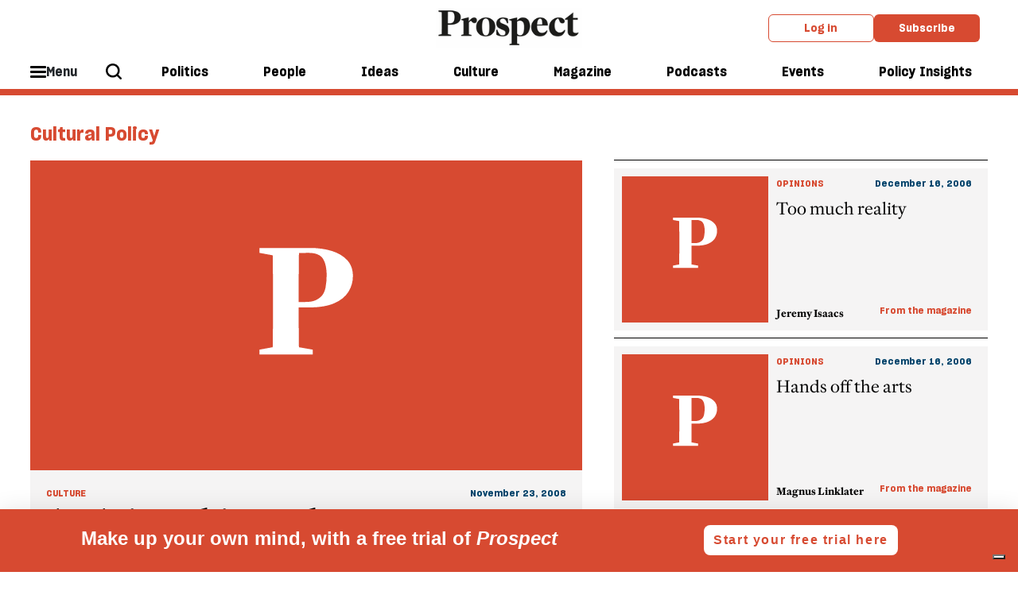

--- FILE ---
content_type: text/html; charset=utf-8
request_url: https://www.prospectmagazine.co.uk/politics/policy/cultural-policy
body_size: 11242
content:
<!DOCTYPE html><!-- Powered by Glide Publishing Platform. https://www.gpp.io -->
<html lang="en">

<head>
  <title>Cultural Policy | Prospect Magazine</title>

  <meta charset="UTF-8">
  <meta name="viewport" content="width=device-width, initial-scale=1.0">
  <meta name="description" content="Get the latest news, commentary and Cultural Policy analysis by Prospect independent monthly magazine.">
  <meta name="author" content="">
  <meta name="theme-color" media="(prefers-color-scheme: light)" content="white" />

  <meta http-equiv="X-UA-Compatible" content="ie=edge">
  <meta http-equiv="keywords" content="">
  <meta http-equiv="author" content="">

  <!-- meta tags -->
  <meta  property="fb:app_id" content="567020822115044" />
  <meta  property="fb:pages" content="160709211871" />
  <meta  property="og:type" content="website" />
  <meta  property="og:url" content="https://www.prospectmagazine.co.uk/politics/policy/cultural-policy" />
  <meta  property="og:description" content="" />
  <meta  name="twitter:card"  content="summary" />
  <meta  name="twitter:site"  content="@" />
  <meta  name="twitter:creator"  content="@" />
  <meta  name="twitter:description"  content="" />
  <meta  name="twitter:url"  content="https://www.prospectmagazine.co.uk/politics/policy/cultural-policy" />


  <link rel="preconnect" href="https://www.google-analytics.com" crossorigin>
  <link rel="dns-prefetch" href="https://www.google-analytics.com">

  <link rel="preconnect" href="https://www.googletagmanager.com" crossorigin>
  <link rel="dns-prefetch" href="https://www.googletagmanager.com">

  <link rel="preconnect" href="https://connect.facebook.net" crossorigin>
  <link rel="dns-prefetch" href="https://connect.facebook.net">

  <link rel="preconnect" href="https://www.facebook.com" crossorigin>
  <link rel="dns-prefetch" href="https://www.facebook.com">

  <link rel="preconnect" href="https://certify.alexametrics.com" crossorigin>
  <link rel="dns-prefetch" href="https://certify.alexametrics.com">

  <link rel="preconnect" href="https://twitter.com" crossorigin>
  <link rel="dns-prefetch" href="https://twitter.com">

  <link rel="preconnect" href="https://getpocket.com" crossorigin>
  <link rel="dns-prefetch" href="https://getpocket.com">

  <link rel="preconnect" href="https://www.reddit.com" crossorigin>
  <link rel="dns-prefetch" href="https://www.reddit.com">

  <link rel="preconnect" href="https://www.schema.org" crossorigin>
  <link rel="dns-prefetch" href="https://www.schema.org">

  <link rel="preconnect" href="https://hb.vntsm.com" crossorigin>
  <link rel="dns-prefetch" href="https://hb.vntsm.com">
  <link rel="canonical" href="https://www.prospectmagazine.co.uk/politics/policy/cultural-policy">

  <!-- prospect favicons -->
  <link rel="apple-touch-icon" sizes="180x180"  href="https://assets.prospectmagazine.co.uk/prod/assets/prospect-180x180.28f7f41c97f38c37354794d5f60f9389.png">
  <link rel="icon" sizes="192x192" type="image/png" href="https://assets.prospectmagazine.co.uk/prod/assets/prospect-192x192.003d52e5a92d9c0874c6e592f69b0947.png">
  <link rel="icon" sizes="32x32" type="image/png" href="https://assets.prospectmagazine.co.uk/prod/assets/prospect-32x32.02860d246bab84114e485a056ffce946.png">

  <!-- preload fonts -->
  <link rel="preload" href="https://assets.prospectmagazine.co.uk/prod/assets/SharpGroteskMedium19.613deb0d743237f2f3b3e80f93e2d065.woff" as="font" type="font/woff" crossorigin="anonymous">
  <link rel="preload" href="https://assets.prospectmagazine.co.uk/prod/assets/SharpGroteskMediumItalic19.4fd821e52177287899ab0b3ff1044826.woff" as="font" type="font/woff" crossorigin="anonymous">
  <link rel="preload" href="https://assets.prospectmagazine.co.uk/prod/assets/SharpGroteskSmBold18.c76b65659b941bd2b52a34474ede5a84.woff" as="font" type="font/woff" crossorigin="anonymous">
  <link rel="preload" href="https://assets.prospectmagazine.co.uk/prod/assets/FrameDeck-Bold-Web.ff4954b8f86a55e49dd57181b4889d75.woff" as="font" type="font/woff" crossorigin="anonymous">
  <link rel="preload" href="https://assets.prospectmagazine.co.uk/prod/assets/FrameDeck-Italic-Web.6e92e5eff247427952c6fed71b8ff1e0.woff" as="font" type="font/woff" crossorigin="anonymous">
  <link rel="preload" href="https://assets.prospectmagazine.co.uk/prod/assets/FrameDeck-Roman-Web.92d5cae1c0d98998c2643cf8f6475dd0.woff" as="font" type="font/woff" crossorigin="anonymous">
  <link rel="preload" href="https://assets.prospectmagazine.co.uk/prod/assets/FrameDeck-Semibold-Web.f5f7dfc20ec4cd7fed8d7083c532d76c.woff" as="font" type="font/woff" crossorigin="anonymous">
  <link rel="preload" href="https://assets.prospectmagazine.co.uk/prod/assets/FrameHead-Bold-Web.4a03f209a48971e08cc4d1e727addd0c.woff" as="font" type="font/woff" crossorigin="anonymous">
  <link rel="preload" href="https://assets.prospectmagazine.co.uk/prod/assets/FrameHead-Medium-Web.f562dc1bffc340b52be373ff1a446d4b.woff" as="font" type="font/woff" crossorigin="anonymous">
  <link rel="preload" href="https://assets.prospectmagazine.co.uk/prod/assets/FrameHead-Roman-Web.69f60818d238fd2057dd35434a88e0b1.woff" as="font" type="font/woff" crossorigin="anonymous">
  <link rel="preload" href="https://assets.prospectmagazine.co.uk/prod/assets/FrameHead-Semibold-Web.621f15b8eb26e23f13620634dace20ff.woff" as="font" type="font/woff" crossorigin="anonymous">
  <link rel="preload" href="https://assets.prospectmagazine.co.uk/prod/assets/FrameText-Bold-Web.62fc65fb024b950ea5164ffebca947a5.woff" as="font" type="font/woff" crossorigin="anonymous">
  <link rel="preload" href="https://assets.prospectmagazine.co.uk/prod/assets/FrameText-Roman-Web.2eaa9ca7930c82a4ab5291dd9bdbcfe1.woff" as="font" type="font/woff" crossorigin="anonymous">
  <link rel="preload" href="https://assets.prospectmagazine.co.uk/prod/assets/FrameText-Roman-Web-Dropcap.a3633ffff5aad515bd26b730aeb33384.woff" as="font" type="font/woff" crossorigin="anonymous">
  <link rel="preload" href="https://assets.prospectmagazine.co.uk/prod/assets/FrameText-Semibold-Web.1b357a238c9b4b45cd826cdcfbcf4dd3.woff" as="font" type="font/woff" crossorigin="anonymous">

  <script>
  tp = window.tp || [];
  tp.push(["setAid", "UCq0myh1pe"]);
  tp.push(["setUseTinypassAccounts", true]);
  tp.push(["setUsePianoIdUserProvider", true]);
  tp.push(["setEndpoint", "https://api-eu.piano.io/api/v3"]);
  function startPiano() {
    (function (src) {
      var a = document.createElement("script");
      a.type = "text/javascript";
      a.async = true;
      a.src = src;
      var b = document.getElementsByTagName("script")[0];
      b.parentNode.insertBefore(a, b);
    })("//experience-eu.piano.io/xbuilder/experience/load?aid=UCq0myh1pe");
  }
   //@ts-ignore
  tp = window["tp"] || [];
  var registrationTermId = "TMEOLBSKZTIA";
  tp.push([
    "init",
    function() {
      // Check if user is logged in
      //@ts-ignore
      if (tp.user.isUserValid()) {
        // Query API to get the list of conversions
        //@ts-ignore
        tp.api.callApi("/conversion/list", {}, function(listData) {
          if (listData.code != 0) {
            return;
          }
          var conversions = listData.conversions; // Go through user's conversions
          for (var i in conversions) {
            // Is current conversion happened on our registration term?
            if (conversions[i].term.term_id == registrationTermId) {
              return;
            }
          } // Create a conversion on registration term automatically
          //@ts-ignore
          tp.api.callApi(
            "/conversion/registration/create",
            { term_id: registrationTermId },
            function(conversionData) {
              // Refresh access token cookie manually
              //@ts-ignore
              tp.user.refreshAccessToken(true, function(accessTokenList) {
                // All done, here you can close the offer or refresh the page
                //@ts-ignore
                tp.offer.close();
                window.location.reload();
              });
            }
          );
        });
      }
    },
  ]);
  
  window.startPiano = startPiano
</script>
  <!-- no data layer template for this page -->
  
  <!-- google tag manager -->
  <script>
    (function (w, d, s, l, i) {
      w[l] = w[l] || [];
      w[l].push({ 'gtm.start': new Date().getTime(), event: 'gtm.js' });
      var f = d.getElementsByTagName(s)[0],
        j = d.createElement(s),
        dl = l != 'dataLayer' ? '&l=' + l : '';
      j.async = true; j.src = 'https://www.googletagmanager.com/gtm.js?id=' + i + dl;
      f.parentNode.insertBefore(j, f);
    })(window, document, 'script', 'dataLayer', 'GTM-KDLSRF8');
  </script>

  
  <!-- register all components that should be initialized for this page -->
  <script> componentsToLoad = ["MainLayout","HtmlSnippet","PageFooter","PageHeader","Topic","Pagination","Fonts"] </script>
  <!-- injected component styles and scripts -->
  <link rel="stylesheet"  href="https://assets.prospectmagazine.co.uk/prod/9344.31d6cfe0d16ae931b73c.css"></link><link rel="stylesheet"  href="https://assets.prospectmagazine.co.uk/prod/MainLayout.7341b10223955d05a9a5.css"></link><link rel="stylesheet"  href="https://assets.prospectmagazine.co.uk/prod/PageFooter.40412dc350358890e820.css"></link><link rel="stylesheet"  href="https://assets.prospectmagazine.co.uk/prod/PageHeader.b492f7a36cb53859be91.css"></link><link rel="stylesheet"  href="https://assets.prospectmagazine.co.uk/prod/3638.2e58552a8cdea3429494.css"></link><style ><style>
.adstyle {
  width:auto;
 padding:20px;
 position:relative;
 }

.adstyle:before {
    padding-top:20px;
    text-align: center;
    position: relative;
    display: block;
    content: "ADVERTISEMENT";
    margin-bottom: 1rem;
    flex-basis: 100%;
    font-weight: 700;
    font-family: "SharpeGrotesque","Arial",sans-serif;
    color: #ACAFAF;
    font-size: 0.7em;
}

#div-gpt-ad-7600949-2 
{
padding-bottom:10px;
}
</style></style><style ><style>
.adstyle {
  width:auto;
 padding:20px;
 position:relative;
 }

.adstyle:before {
    padding-top:20px;
    text-align: center;
    position: relative;
    display: block;
    content: "ADVERTISEMENT";
    margin-bottom: 1rem;
    flex-basis: 100%;
    font-weight: 700;
    font-family: "SharpeGrotesque","Arial",sans-serif;
    color: #ACAFAF;
    font-size: 0.7em;
}

#div-gpt-ad-7600949-1 
{
padding-bottom:10px;
}

/* hide ad position from mobile devices in portrait mode*/

/* Portrait */
@media only screen 
  and (min-device-width: 320px) 
  and (max-device-width: 812px)
  and (-webkit-min-device-pixel-ratio: 2)
  and (orientation: portrait) {
                              #div-gpt-ad-7600949-1 {display:none !important;}

}

</style></style><style ><style>
.piano_topic_special_wrapper {
  width:auto;
 padding:20px;
 position:relative;
 }
</style></style><link rel="stylesheet"  href="https://assets.prospectmagazine.co.uk/prod/Pagination.ce9950b79438b200fe13.css"></link><link rel="stylesheet"  href="https://assets.prospectmagazine.co.uk/prod/Fonts.091b33cf1f48d1bd1285.css"></link>
  <script defer src="https://assets.prospectmagazine.co.uk/prod/runtime.f673354bdc41eeda8806.js" ></script><script defer src="https://assets.prospectmagazine.co.uk/prod/main.e8dc65fd561cc50d140b.js" ></script>
  <!-- add a bit of a fade in animation for every page  -->

  <!-- Piano add block detector -->
  <script>
    document.cookie = "__adblocker=; expires=Thu, 01 Jan 1970 00:00:00 GMT; path=/";
    var setNptTechAdblockerCookie = function (adblocker) {
      var d = new Date();
      d.setTime(d.getTime() + 60 * 5 * 1000);
      document.cookie = "__adblocker=" + (adblocker ? "true" : "false") + "; expires=" + d.toUTCString() + "; path=/";
    };
    var script = document.createElement("script");
    script.setAttribute("async", true);
    script.setAttribute("src", "//www.npttech.com/advertising.js");
    script.setAttribute("onerror", "setNptTechAdblockerCookie(true);");
    document.getElementsByTagName("head")[0].appendChild(script);
    window.addEventListener("message", window['onMessage'], false);
  </script>
</head>

<body class="no-js no-gutters">
  <!-- google tag manager, no script option -->
  <noscript>
    <iframe src="https://www.googletagmanager.com/ns.html?id=GTM-KDLSRF8" height="0" width="0" style="display:none;visibility:hidden"></iframe>
  </noscript>

  <script>document.getElementsByTagName('body')[0].classList.replace('no-js', 'js')</script>

  <!-- page content --><div class="gc-col-12 gc-row">
 <div class="gc-col-12 gc-row">
  <!-- Twitter conversion tracking base code -->
<script>
!function(e,t,n,s,u,a){e.twq||(s=e.twq=function(){s.exe?s.exe.apply(s,arguments):s.queue.push(arguments);
},s.version='1.1',s.queue=[],u=t.createElement(n),u.async=!0,u.src='https://static.ads-twitter.com/uwt.js',
a=t.getElementsByTagName(n)[0],a.parentNode.insertBefore(u,a))}(window,document,'script');
twq('config','o2y6v');
</script>
<!-- End Twitter conversion tracking base code -->


<!-- Reddit Pixel -->
<script>
!function(w,d){if(!w.rdt){var p=w.rdt=function(){p.sendEvent?p.sendEvent.apply(p,arguments):p.callQueue.push(arguments)};p.callQueue=[];var t=d.createElement("script");t.src="https://www.redditstatic.com/ads/pixel.js",t.async=!0;var s=d.getElementsByTagName("script")[0];s.parentNode.insertBefore(t,s)}}(window,document);rdt('init','a2_fampu1fn2dw7');rdt('track', 'PageVisit');
</script>
<!-- DO NOT MODIFY UNLESS TO REPLACE A USER IDENTIFIER -->
<!-- End Reddit Pixel -->


<!-- Start of HubSpot Embed Code -->
<script type="text/javascript" id="hs-script-loader" async defer src="//js-eu1.hs-scripts.com/144395798.js"></script>
<!-- End of HubSpot Embed Code -->

<!--facebook domain registration-->
<meta name="facebook-domain-verification" content="bajojcx2chdqcq7uqz8y8agpldxj95" />
 
  <div class="gc-col-12" style="width: 100.0%;">
   
  </div><script type="text/javascript" src="https://embeds.iubenda.com/widgets/899e65b2-99d3-4e60-915d-f4c03c2abf5d.js"></script> 
  <div class="gc-col-12" style="width: 100.0%;">
   

<!-- Start GPT Tag -->
<script async src='https://securepubads.g.doubleclick.net/tag/js/gpt.js'></script>

<!--<script async src="https://pagead2.googlesyndication.com/pagead/js/adsbygoogle.js?client=ca-pub-9986779837491191" crossorigin="anonymous"></script>-->

<script>
window.googletag = window.googletag || {cmd: []};
googletag.cmd.push(function() {
// 3 x banners for home and section pages with mapping
var mapping1 = googletag.sizeMapping()
.addSize([992, 0], [[970, 90], [ 728, 90], [ 468, 60], [ 300, 250], [ 1, 1]])
.addSize([728, 0], [[728, 90], [ 468, 60], [ 300, 250], [ 1, 1]])
.addSize([320, 0], [[300, 250], [ 1, 1]])
.build();
googletag.defineSlot('/21688349148/GPP_banner_1', [[300,250],[468,60],[728,90],[970,90],[992,0]], 'div-gpt-ad-7600949-1')
.defineSizeMapping(mapping1)
.addService(googletag.pubads());
googletag.defineSlot('/21688349148/GPP_banner_2', [[300,250],[468,60],[728,90],[970,90]], 'div-gpt-ad-7600949-2')
.defineSizeMapping(mapping1)
.addService(googletag.pubads());
googletag.defineSlot('/21688349148/GPP_banner_3', [[300,250],[468,60],[728,90],[970,90]], 'div-gpt-ad-7600949-3')
.defineSizeMapping(mapping1)
.addService(googletag.pubads());
// gen article 2025 header
googletag.defineSlot('/21688349148/GPP_GenArt2025_header', [[728, 90], [970, 90], [970, 250]], 'div-gpt-ad-1739202760002-0').addService(googletag.pubads());
googletag.pubads().enableSingleRequest();
googletag.pubads().collapseEmptyDivs();
googletag.enableServices();
// right hand col
googletag.defineSlot('/21688349148/GPP_righthandcol1', [[300, 600], [300, 250]], 'div-gpt-ad-1674469887004-0').addService(googletag.pubads());
googletag.pubads().enableSingleRequest();
googletag.pubads().collapseEmptyDivs();
googletag.pubads().setCentering(true);
googletag.enableServices();
// sticky right col
googletag.defineSlot('/21688349148/GPP_GenArt2025_stickysidebar', [[300, 600], [300, 250]], 'div-gpt-ad-1739203791582-0').addService(googletag.pubads());
googletag.pubads().enableSingleRequest();
googletag.pubads().collapseEmptyDivs();
googletag.enableServices();
// sticky mobile footer
googletag.defineSlot('/21688349148/GPP_GenArt2025_mobile_sticky_footer', [320, 50], 'div-gpt-ad-1739204329232-0').addService(googletag.pubads());
googletag.pubads().enableSingleRequest();
googletag.pubads().collapseEmptyDivs();
googletag.enableServices();
});
</script>
<!-- End GPT Tag -->




  </div>
  <div class="gc-col-12" style="width: 100.0%;">
   
  </div>
  <div class="gc-col-12" style="width: 100.0%;">
   
  </div>
  <div class="gc-col-12" style="width: 100.0%;">
   

<!-- Start GPT Tag -->
<script async src='https://securepubads.g.doubleclick.net/tag/js/gpt.js'></script>

<!--<script async src="https://pagead2.googlesyndication.com/pagead/js/adsbygoogle.js?client=ca-pub-9986779837491191" crossorigin="anonymous"></script>-->

<script>
window.googletag = window.googletag || {cmd: []};
googletag.cmd.push(function() {
// 3 x banners for home and section pages with mapping
var mapping1 = googletag.sizeMapping()
.addSize([992, 0], [[970, 90], [ 728, 90], [ 468, 60], [ 300, 250], [ 1, 1]])
.addSize([728, 0], [[728, 90], [ 468, 60], [ 300, 250], [ 1, 1]])
.addSize([320, 0], [[300, 250], [ 1, 1]])
.build();
googletag.defineSlot('/21688349148/GPP_banner_1', [[300,250],[468,60],[728,90],[970,90],[992,0]], 'div-gpt-ad-7600949-1')
.defineSizeMapping(mapping1)
.addService(googletag.pubads());
googletag.defineSlot('/21688349148/GPP_banner_2', [[300,250],[468,60],[728,90],[970,90]], 'div-gpt-ad-7600949-2')
.defineSizeMapping(mapping1)
.addService(googletag.pubads());
googletag.defineSlot('/21688349148/GPP_banner_3', [[300,250],[468,60],[728,90],[970,90]], 'div-gpt-ad-7600949-3')
.defineSizeMapping(mapping1)
.addService(googletag.pubads());
// gen article 2025 header
googletag.defineSlot('/21688349148/GPP_GenArt2025_header', [[728, 90], [970, 90], [970, 250]], 'div-gpt-ad-1739202760002-0').addService(googletag.pubads());
googletag.pubads().enableSingleRequest();
googletag.pubads().collapseEmptyDivs();
googletag.enableServices();
// right hand col
googletag.defineSlot('/21688349148/GPP_righthandcol1', [[300, 600], [300, 250]], 'div-gpt-ad-1674469887004-0').addService(googletag.pubads());
googletag.pubads().enableSingleRequest();
googletag.pubads().collapseEmptyDivs();
googletag.pubads().setCentering(true);
googletag.enableServices();
// sticky right col
googletag.defineSlot('/21688349148/GPP_GenArt2025_stickysidebar', [[300, 600], [300, 250]], 'div-gpt-ad-1739203791582-0').addService(googletag.pubads());
googletag.pubads().enableSingleRequest();
googletag.pubads().collapseEmptyDivs();
googletag.enableServices();
// sticky mobile footer
googletag.defineSlot('/21688349148/GPP_GenArt2025_mobile_sticky_footer', [320, 50], 'div-gpt-ad-1739204329232-0').addService(googletag.pubads());
googletag.pubads().enableSingleRequest();
googletag.pubads().collapseEmptyDivs();
googletag.enableServices();
});
</script>
<!-- End GPT Tag -->




  </div>
  <div class="gc-col-12" style="width: 100.0%;">
   <style>
/* Sticky state */
.sticky {
  position: fixed;
  top: 0;
  left: 0;
  right: 0;
  box-shadow: 0 2px 4px rgba(0,0,0,0.1); /* optional shadow */
}
.pros-top-level-menu.js-main-tracking {
transition: top 0.3s ease;
transform 0.3s ease;
position: static;
}
</style>

<script>
window.addEventListener('scroll', () => {
   const menuWrapper = document.querySelector(".pros-global-navigation");
    const menu = document.querySelector(".pros-top-level-menu.js-main-tracking");
    const ad = document.getElementById("div-gpt-ad-7600949-1");
    const stickyOffset = ad.offsetHeight;
   //  menu.style.removeProperty('position');


    if (window.scrollY >= stickyOffset) {

        menuWrapper.classList.add('sticky');

    } else {

        menuWrapper.classList.remove('sticky');
    }
});
</script>

  </div>
  <div class="gc-col-12" style="width: 100.0%;">
   <!-- GPT AdSlot 1 for Ad unit 'GPP_banner_1' ### Size: [[300,50],[300,250],[468,60],[728,90],[970,90],[992,0]] -->
<div id='div-gpt-ad-7600949-1' class="adstyle">
<script>
googletag.cmd.push(function() { googletag.display('div-gpt-ad-7600949-1'); });
</script>
</div>
 <!--End AdSlot 1 -->	
  </div>
  <div class="gc-col-12" style="width: 100.0%;">
   <nav id="props-header-main-menu" class="pros-global-navigation" data-configuration="{&quot;bodyBackgroundColor&quot;:&quot;#f0f0f0&quot;,&quot;alphaMenu&quot;:[{&quot;id&quot;:296,&quot;menuItemId&quot;:&quot;ebi2zpFjr1&quot;,&quot;label&quot;:&quot;Politics&quot;,&quot;description&quot;:&quot;&quot;,&quot;menuId&quot;:38,&quot;widgets&quot;:[],&quot;colour&quot;:&quot;#ddd&quot;,&quot;image&quot;:{},&quot;taxonomy&quot;:{&quot;id&quot;:9338},&quot;url&quot;:&quot;/politics&quot;},{&quot;id&quot;:597,&quot;menuItemId&quot;:&quot;ekqzHz5Zj2&quot;,&quot;label&quot;:&quot;People&quot;,&quot;menuId&quot;:38,&quot;widgets&quot;:[],&quot;colour&quot;:&quot;#ddd&quot;,&quot;taxonomy&quot;:{&quot;id&quot;:10217},&quot;url&quot;:&quot;/views/people&quot;},{&quot;id&quot;:298,&quot;menuItemId&quot;:&quot;eZF7xTHFcs&quot;,&quot;label&quot;:&quot;Ideas&quot;,&quot;description&quot;:&quot;&quot;,&quot;menuId&quot;:38,&quot;widgets&quot;:[],&quot;colour&quot;:&quot;#ddd&quot;,&quot;image&quot;:{},&quot;taxonomy&quot;:{&quot;id&quot;:10215},&quot;url&quot;:&quot;/ideas&quot;},{&quot;id&quot;:300,&quot;menuItemId&quot;:&quot;eL4moPfKPq&quot;,&quot;label&quot;:&quot;Culture&quot;,&quot;description&quot;:&quot;&quot;,&quot;menuId&quot;:38,&quot;widgets&quot;:[],&quot;colour&quot;:&quot;#ddd&quot;,&quot;image&quot;:{},&quot;taxonomy&quot;:{&quot;id&quot;:9353},&quot;url&quot;:&quot;/culture&quot;},{&quot;id&quot;:301,&quot;menuItemId&quot;:&quot;eha_4-TkbN&quot;,&quot;label&quot;:&quot;Magazine&quot;,&quot;description&quot;:&quot;&quot;,&quot;menuId&quot;:38,&quot;url&quot;:&quot;/issues/january-february-2026&quot;,&quot;widgets&quot;:[],&quot;colour&quot;:&quot;#ddd&quot;,&quot;image&quot;:{},&quot;taxonomy&quot;:{}},{&quot;id&quot;:302,&quot;menuItemId&quot;:&quot;ebf9AdhvZx&quot;,&quot;label&quot;:&quot;Podcasts&quot;,&quot;description&quot;:&quot;&quot;,&quot;menuId&quot;:38,&quot;url&quot;:&quot;/podcasts&quot;,&quot;widgets&quot;:[],&quot;colour&quot;:&quot;#ddd&quot;,&quot;image&quot;:{},&quot;taxonomy&quot;:{}},{&quot;id&quot;:598,&quot;menuItemId&quot;:&quot;eeX7kQVG6K&quot;,&quot;label&quot;:&quot;Events&quot;,&quot;menuId&quot;:38,&quot;url&quot;:&quot;/events&quot;,&quot;widgets&quot;:[],&quot;colour&quot;:&quot;#ddd&quot;,&quot;taxonomy&quot;:{}},{&quot;id&quot;:594,&quot;menuItemId&quot;:&quot;ekTr9eOXB2&quot;,&quot;label&quot;:&quot;Policy Insights&quot;,&quot;description&quot;:&quot;&quot;,&quot;menuId&quot;:38,&quot;url&quot;:&quot;/policy-insights&quot;,&quot;widgets&quot;:[],&quot;colour&quot;:&quot;#ddd&quot;,&quot;image&quot;:{},&quot;taxonomy&quot;:{&quot;id&quot;:10734}}],&quot;betaMenu&quot;:[{&quot;id&quot;:154,&quot;menuItemId&quot;:&quot;elufKeAlmL&quot;,&quot;label&quot;:&quot;Hide this label&quot;,&quot;description&quot;:&quot;&quot;,&quot;menuId&quot;:29,&quot;url&quot;:&quot;&quot;,&quot;widgets&quot;:[],&quot;colour&quot;:&quot;#ddd&quot;,&quot;taxonomy&quot;:{},&quot;children&quot;:[{&quot;id&quot;:245,&quot;menuItemId&quot;:&quot;eSqG14M_Lx&quot;,&quot;parentMenuItemId&quot;:&quot;elufKeAlmL&quot;,&quot;label&quot;:&quot;Latest issue&quot;,&quot;description&quot;:&quot;&quot;,&quot;menuId&quot;:29,&quot;url&quot;:&quot;/issues/january-february-2026&quot;,&quot;widgets&quot;:[],&quot;colour&quot;:&quot;#ddd&quot;,&quot;image&quot;:{&quot;id&quot;:&quot;2e1dddd3b360-00-cover-janfeb26&quot;,&quot;url&quot;:&quot;https://media.prospectmagazine.co.uk/prod/images/gm_medium_list_thumbnail/2e1dddd3b360-00-cover-janfeb26.png&quot;},&quot;taxonomy&quot;:{},&quot;imageUrl&quot;:&quot;https://media.prospectmagazine.co.uk/prod/images/portrait_small_fit/2e1dddd3b360-00-cover-janfeb26.png&quot;},{&quot;id&quot;:599,&quot;menuItemId&quot;:&quot;eYiQQfHZS-&quot;,&quot;parentMenuItemId&quot;:&quot;elufKeAlmL&quot;,&quot;label&quot;:&quot;Past issues&quot;,&quot;menuId&quot;:29,&quot;url&quot;:&quot;/issues&quot;,&quot;widgets&quot;:[],&quot;colour&quot;:&quot;#ddd&quot;,&quot;taxonomy&quot;:{}}]},{&quot;id&quot;:153,&quot;menuItemId&quot;:&quot;evVbUXiYcV&quot;,&quot;label&quot;:&quot;Sections&quot;,&quot;menuId&quot;:29,&quot;widgets&quot;:[],&quot;colour&quot;:&quot;#ddd&quot;,&quot;taxonomy&quot;:{},&quot;children&quot;:[{&quot;id&quot;:251,&quot;menuItemId&quot;:&quot;eq3PsAcMrU&quot;,&quot;parentMenuItemId&quot;:&quot;evVbUXiYcV&quot;,&quot;label&quot;:&quot;Politics&quot;,&quot;description&quot;:&quot;&quot;,&quot;menuId&quot;:29,&quot;url&quot;:&quot;/politics&quot;,&quot;widgets&quot;:[],&quot;colour&quot;:&quot;#ddd&quot;,&quot;image&quot;:{},&quot;taxonomy&quot;:{},&quot;children&quot;:[{&quot;id&quot;:256,&quot;menuItemId&quot;:&quot;euuLh7qTKs&quot;,&quot;parentMenuItemId&quot;:&quot;eq3PsAcMrU&quot;,&quot;label&quot;:&quot;UK&quot;,&quot;description&quot;:&quot;&quot;,&quot;menuId&quot;:29,&quot;widgets&quot;:[],&quot;colour&quot;:&quot;#ddd&quot;,&quot;image&quot;:{},&quot;taxonomy&quot;:{&quot;id&quot;:9384},&quot;url&quot;:&quot;/politics/uk&quot;},{&quot;id&quot;:257,&quot;menuItemId&quot;:&quot;e79X5JP4IU&quot;,&quot;parentMenuItemId&quot;:&quot;eq3PsAcMrU&quot;,&quot;label&quot;:&quot;US&quot;,&quot;description&quot;:&quot;&quot;,&quot;menuId&quot;:29,&quot;widgets&quot;:[],&quot;colour&quot;:&quot;#ddd&quot;,&quot;image&quot;:{},&quot;taxonomy&quot;:{&quot;id&quot;:9304},&quot;url&quot;:&quot;/world/united-states&quot;},{&quot;id&quot;:258,&quot;menuItemId&quot;:&quot;eA2n5Hq1HP&quot;,&quot;parentMenuItemId&quot;:&quot;eq3PsAcMrU&quot;,&quot;label&quot;:&quot;Labour&quot;,&quot;description&quot;:&quot;&quot;,&quot;menuId&quot;:29,&quot;widgets&quot;:[],&quot;colour&quot;:&quot;#ddd&quot;,&quot;image&quot;:{},&quot;taxonomy&quot;:{&quot;id&quot;:9339},&quot;url&quot;:&quot;/politics/labour-party&quot;},{&quot;id&quot;:268,&quot;menuItemId&quot;:&quot;erhr-mrFKk&quot;,&quot;parentMenuItemId&quot;:&quot;eq3PsAcMrU&quot;,&quot;label&quot;:&quot;Middle East&quot;,&quot;description&quot;:&quot;&quot;,&quot;menuId&quot;:29,&quot;widgets&quot;:[],&quot;colour&quot;:&quot;#ddd&quot;,&quot;image&quot;:{},&quot;taxonomy&quot;:{&quot;id&quot;:9323},&quot;url&quot;:&quot;/world/middle-east&quot;},{&quot;id&quot;:267,&quot;menuItemId&quot;:&quot;erSgK-3POJ&quot;,&quot;parentMenuItemId&quot;:&quot;eq3PsAcMrU&quot;,&quot;label&quot;:&quot;Europe&quot;,&quot;description&quot;:&quot;&quot;,&quot;menuId&quot;:29,&quot;widgets&quot;:[],&quot;colour&quot;:&quot;#ddd&quot;,&quot;image&quot;:{},&quot;taxonomy&quot;:{&quot;id&quot;:9414},&quot;url&quot;:&quot;/world/europe&quot;},{&quot;id&quot;:263,&quot;menuItemId&quot;:&quot;eWDsVpAdFD&quot;,&quot;parentMenuItemId&quot;:&quot;eq3PsAcMrU&quot;,&quot;label&quot;:&quot;Ukraine&quot;,&quot;description&quot;:&quot;&quot;,&quot;menuId&quot;:29,&quot;widgets&quot;:[],&quot;colour&quot;:&quot;#ddd&quot;,&quot;image&quot;:{},&quot;taxonomy&quot;:{&quot;id&quot;:9563},&quot;url&quot;:&quot;/world/europe/ukraine&quot;},{&quot;id&quot;:600,&quot;menuItemId&quot;:&quot;erlOq3TK10&quot;,&quot;parentMenuItemId&quot;:&quot;eq3PsAcMrU&quot;,&quot;label&quot;:&quot;The Insider&quot;,&quot;menuId&quot;:29,&quot;widgets&quot;:[],&quot;colour&quot;:&quot;#ddd&quot;,&quot;taxonomy&quot;:{&quot;id&quot;:10125},&quot;url&quot;:&quot;/politics/the-insider&quot;}]},{&quot;id&quot;:252,&quot;menuItemId&quot;:&quot;eLNMVRBOyD&quot;,&quot;parentMenuItemId&quot;:&quot;evVbUXiYcV&quot;,&quot;label&quot;:&quot;People&quot;,&quot;description&quot;:&quot;&quot;,&quot;menuId&quot;:29,&quot;url&quot;:&quot;/views/people&quot;,&quot;widgets&quot;:[],&quot;colour&quot;:&quot;#ddd&quot;,&quot;image&quot;:{},&quot;taxonomy&quot;:{&quot;id&quot;:10217},&quot;children&quot;:[{&quot;id&quot;:283,&quot;menuItemId&quot;:&quot;e8KOmmwGw7&quot;,&quot;parentMenuItemId&quot;:&quot;eLNMVRBOyD&quot;,&quot;label&quot;:&quot;Lives&quot;,&quot;description&quot;:&quot;&quot;,&quot;menuId&quot;:29,&quot;widgets&quot;:[],&quot;colour&quot;:&quot;#ddd&quot;,&quot;image&quot;:{},&quot;taxonomy&quot;:{&quot;id&quot;:9797},&quot;url&quot;:&quot;/views/lives&quot;},{&quot;id&quot;:281,&quot;menuItemId&quot;:&quot;ecLwH7dbuV&quot;,&quot;parentMenuItemId&quot;:&quot;eLNMVRBOyD&quot;,&quot;label&quot;:&quot;Columnists&quot;,&quot;description&quot;:&quot;&quot;,&quot;menuId&quot;:29,&quot;widgets&quot;:[],&quot;colour&quot;:&quot;#ddd&quot;,&quot;image&quot;:{},&quot;taxonomy&quot;:{&quot;id&quot;:9538},&quot;url&quot;:&quot;/views/columns&quot;},{&quot;id&quot;:284,&quot;menuItemId&quot;:&quot;eRXkpqoDbw&quot;,&quot;parentMenuItemId&quot;:&quot;eLNMVRBOyD&quot;,&quot;label&quot;:&quot;Letters&quot;,&quot;description&quot;:&quot;&quot;,&quot;menuId&quot;:29,&quot;widgets&quot;:[],&quot;colour&quot;:&quot;#ddd&quot;,&quot;image&quot;:{},&quot;taxonomy&quot;:{&quot;id&quot;:10218},&quot;url&quot;:&quot;/views/letters&quot;},{&quot;id&quot;:285,&quot;menuItemId&quot;:&quot;egFrjic6p7&quot;,&quot;parentMenuItemId&quot;:&quot;eLNMVRBOyD&quot;,&quot;label&quot;:&quot;Brief Encounter&quot;,&quot;description&quot;:&quot;&quot;,&quot;menuId&quot;:29,&quot;widgets&quot;:[],&quot;colour&quot;:&quot;#ddd&quot;,&quot;image&quot;:{},&quot;taxonomy&quot;:{&quot;id&quot;:9457},&quot;url&quot;:&quot;/views/brief-encounter&quot;}]},{&quot;id&quot;:253,&quot;menuItemId&quot;:&quot;ekxYAtGIix&quot;,&quot;parentMenuItemId&quot;:&quot;evVbUXiYcV&quot;,&quot;label&quot;:&quot;Ideas&quot;,&quot;description&quot;:&quot;&quot;,&quot;menuId&quot;:29,&quot;url&quot;:&quot;/ideas&quot;,&quot;widgets&quot;:[],&quot;colour&quot;:&quot;#ddd&quot;,&quot;image&quot;:{},&quot;taxonomy&quot;:{},&quot;children&quot;:[{&quot;id&quot;:274,&quot;menuItemId&quot;:&quot;ei_0MA2OCR&quot;,&quot;parentMenuItemId&quot;:&quot;ekxYAtGIix&quot;,&quot;label&quot;:&quot;Law&quot;,&quot;description&quot;:&quot;&quot;,&quot;menuId&quot;:29,&quot;widgets&quot;:[],&quot;colour&quot;:&quot;#ddd&quot;,&quot;image&quot;:{},&quot;taxonomy&quot;:{&quot;id&quot;:9468},&quot;url&quot;:&quot;/ideas/law&quot;},{&quot;id&quot;:278,&quot;menuItemId&quot;:&quot;eEcJ5rsk4t&quot;,&quot;parentMenuItemId&quot;:&quot;ekxYAtGIix&quot;,&quot;label&quot;:&quot;Economics&quot;,&quot;description&quot;:&quot;&quot;,&quot;menuId&quot;:29,&quot;widgets&quot;:[],&quot;colour&quot;:&quot;#ddd&quot;,&quot;image&quot;:{},&quot;taxonomy&quot;:{&quot;id&quot;:9318},&quot;url&quot;:&quot;/ideas/economics&quot;},{&quot;id&quot;:275,&quot;menuItemId&quot;:&quot;eCBRjsVv_J&quot;,&quot;parentMenuItemId&quot;:&quot;ekxYAtGIix&quot;,&quot;label&quot;:&quot;Technology&quot;,&quot;description&quot;:&quot;&quot;,&quot;menuId&quot;:29,&quot;widgets&quot;:[],&quot;colour&quot;:&quot;#ddd&quot;,&quot;image&quot;:{},&quot;taxonomy&quot;:{&quot;id&quot;:9331},&quot;url&quot;:&quot;/ideas/technology&quot;},{&quot;id&quot;:273,&quot;menuItemId&quot;:&quot;e_5yDFZ9V2&quot;,&quot;parentMenuItemId&quot;:&quot;ekxYAtGIix&quot;,&quot;label&quot;:&quot;Philosophy&quot;,&quot;description&quot;:&quot;&quot;,&quot;menuId&quot;:29,&quot;widgets&quot;:[],&quot;colour&quot;:&quot;#ddd&quot;,&quot;image&quot;:{},&quot;taxonomy&quot;:{&quot;id&quot;:9311},&quot;url&quot;:&quot;/ideas/philosophy&quot;},{&quot;id&quot;:277,&quot;menuItemId&quot;:&quot;eg6TiXPm6n&quot;,&quot;parentMenuItemId&quot;:&quot;ekxYAtGIix&quot;,&quot;label&quot;:&quot;Climate&quot;,&quot;description&quot;:&quot;&quot;,&quot;menuId&quot;:29,&quot;widgets&quot;:[],&quot;colour&quot;:&quot;#ddd&quot;,&quot;image&quot;:{},&quot;taxonomy&quot;:{&quot;id&quot;:9529},&quot;url&quot;:&quot;/world/environment-news/climate&quot;},{&quot;id&quot;:276,&quot;menuItemId&quot;:&quot;e9O9phxyFm&quot;,&quot;parentMenuItemId&quot;:&quot;ekxYAtGIix&quot;,&quot;label&quot;:&quot;Media&quot;,&quot;description&quot;:&quot;&quot;,&quot;menuId&quot;:29,&quot;widgets&quot;:[],&quot;colour&quot;:&quot;#ddd&quot;,&quot;image&quot;:{},&quot;taxonomy&quot;:{&quot;id&quot;:9361},&quot;url&quot;:&quot;/ideas/media&quot;},{&quot;id&quot;:279,&quot;menuItemId&quot;:&quot;enupF6Hktr&quot;,&quot;parentMenuItemId&quot;:&quot;ekxYAtGIix&quot;,&quot;label&quot;:&quot;Media Confidential&quot;,&quot;description&quot;:&quot;&quot;,&quot;menuId&quot;:29,&quot;widgets&quot;:[],&quot;colour&quot;:&quot;#ddd&quot;,&quot;image&quot;:{},&quot;taxonomy&quot;:{&quot;id&quot;:10298},&quot;url&quot;:&quot;/podcasts/media-confidential&quot;}]},{&quot;id&quot;:255,&quot;menuItemId&quot;:&quot;e4WMy0CJqA&quot;,&quot;parentMenuItemId&quot;:&quot;evVbUXiYcV&quot;,&quot;label&quot;:&quot;Culture&quot;,&quot;description&quot;:&quot;&quot;,&quot;menuId&quot;:29,&quot;url&quot;:&quot;/culture&quot;,&quot;widgets&quot;:[],&quot;colour&quot;:&quot;#ddd&quot;,&quot;image&quot;:{},&quot;taxonomy&quot;:{},&quot;children&quot;:[{&quot;id&quot;:286,&quot;menuItemId&quot;:&quot;eHZFestl1S&quot;,&quot;parentMenuItemId&quot;:&quot;e4WMy0CJqA&quot;,&quot;label&quot;:&quot;Books&quot;,&quot;description&quot;:&quot;&quot;,&quot;menuId&quot;:29,&quot;widgets&quot;:[],&quot;colour&quot;:&quot;#ddd&quot;,&quot;image&quot;:{},&quot;taxonomy&quot;:{&quot;id&quot;:9437},&quot;url&quot;:&quot;/culture/books&quot;},{&quot;id&quot;:287,&quot;menuItemId&quot;:&quot;eVFmtBJA8I&quot;,&quot;parentMenuItemId&quot;:&quot;e4WMy0CJqA&quot;,&quot;label&quot;:&quot;Film&quot;,&quot;description&quot;:&quot;&quot;,&quot;menuId&quot;:29,&quot;widgets&quot;:[],&quot;colour&quot;:&quot;#ddd&quot;,&quot;image&quot;:{},&quot;taxonomy&quot;:{&quot;id&quot;:9456},&quot;url&quot;:&quot;/culture/film&quot;},{&quot;id&quot;:288,&quot;menuItemId&quot;:&quot;eC6JakKi4c&quot;,&quot;parentMenuItemId&quot;:&quot;e4WMy0CJqA&quot;,&quot;label&quot;:&quot;TV&quot;,&quot;description&quot;:&quot;&quot;,&quot;menuId&quot;:29,&quot;widgets&quot;:[],&quot;colour&quot;:&quot;#ddd&quot;,&quot;image&quot;:{},&quot;taxonomy&quot;:{&quot;id&quot;:9815},&quot;url&quot;:&quot;/culture/tv&quot;},{&quot;id&quot;:290,&quot;menuItemId&quot;:&quot;eDbUv_DIDZ&quot;,&quot;parentMenuItemId&quot;:&quot;e4WMy0CJqA&quot;,&quot;label&quot;:&quot;Music&quot;,&quot;description&quot;:&quot;&quot;,&quot;menuId&quot;:29,&quot;widgets&quot;:[],&quot;colour&quot;:&quot;#ddd&quot;,&quot;image&quot;:{},&quot;taxonomy&quot;:{&quot;id&quot;:9443},&quot;url&quot;:&quot;/culture/music&quot;},{&quot;id&quot;:291,&quot;menuItemId&quot;:&quot;eibJQQGdDC&quot;,&quot;parentMenuItemId&quot;:&quot;e4WMy0CJqA&quot;,&quot;label&quot;:&quot;Art&quot;,&quot;description&quot;:&quot;&quot;,&quot;menuId&quot;:29,&quot;widgets&quot;:[],&quot;colour&quot;:&quot;#ddd&quot;,&quot;image&quot;:{},&quot;taxonomy&quot;:{&quot;id&quot;:9394},&quot;url&quot;:&quot;/culture/art&quot;},{&quot;id&quot;:289,&quot;menuItemId&quot;:&quot;eHEE3-E7Rt&quot;,&quot;parentMenuItemId&quot;:&quot;e4WMy0CJqA&quot;,&quot;label&quot;:&quot;Stage&quot;,&quot;description&quot;:&quot;&quot;,&quot;menuId&quot;:29,&quot;widgets&quot;:[],&quot;colour&quot;:&quot;#ddd&quot;,&quot;image&quot;:{},&quot;taxonomy&quot;:{&quot;id&quot;:9579},&quot;url&quot;:&quot;/culture/performing-arts&quot;},{&quot;id&quot;:292,&quot;menuItemId&quot;:&quot;eV8u5_BbzI&quot;,&quot;parentMenuItemId&quot;:&quot;e4WMy0CJqA&quot;,&quot;label&quot;:&quot;Gaming&quot;,&quot;description&quot;:&quot;&quot;,&quot;menuId&quot;:29,&quot;widgets&quot;:[],&quot;colour&quot;:&quot;#ddd&quot;,&quot;image&quot;:{},&quot;taxonomy&quot;:{&quot;id&quot;:10220},&quot;url&quot;:&quot;/culture/gaming&quot;},{&quot;id&quot;:601,&quot;menuItemId&quot;:&quot;equJ9eGNYx&quot;,&quot;parentMenuItemId&quot;:&quot;e4WMy0CJqA&quot;,&quot;label&quot;:&quot;The Culture newsletter&quot;,&quot;menuId&quot;:29,&quot;widgets&quot;:[],&quot;colour&quot;:&quot;#ddd&quot;,&quot;taxonomy&quot;:{}}]}]},{&quot;id&quot;:155,&quot;menuItemId&quot;:&quot;ed3RIovl_e&quot;,&quot;label&quot;:&quot;More from Prospect&quot;,&quot;description&quot;:&quot;&quot;,&quot;menuId&quot;:29,&quot;url&quot;:&quot;&quot;,&quot;widgets&quot;:[],&quot;colour&quot;:&quot;#ddd&quot;,&quot;image&quot;:{},&quot;taxonomy&quot;:{},&quot;children&quot;:[{&quot;id&quot;:293,&quot;menuItemId&quot;:&quot;eySAmohfEx&quot;,&quot;parentMenuItemId&quot;:&quot;ed3RIovl_e&quot;,&quot;label&quot;:&quot;Newsletters&quot;,&quot;description&quot;:&quot;&quot;,&quot;menuId&quot;:29,&quot;url&quot;:&quot;/newsletters&quot;,&quot;widgets&quot;:[],&quot;colour&quot;:&quot;#ddd&quot;,&quot;image&quot;:{},&quot;taxonomy&quot;:{}},{&quot;id&quot;:324,&quot;menuItemId&quot;:&quot;e7sjgpGaa7&quot;,&quot;parentMenuItemId&quot;:&quot;ed3RIovl_e&quot;,&quot;label&quot;:&quot;App&quot;,&quot;description&quot;:&quot;&quot;,&quot;menuId&quot;:29,&quot;url&quot;:&quot;/try-out-our-new-and-improved-app&quot;,&quot;widgets&quot;:[],&quot;colour&quot;:&quot;#ddd&quot;,&quot;image&quot;:{},&quot;taxonomy&quot;:{}},{&quot;id&quot;:198,&quot;menuItemId&quot;:&quot;emIYUyKolt&quot;,&quot;parentMenuItemId&quot;:&quot;ed3RIovl_e&quot;,&quot;label&quot;:&quot;Policy Insight reports&quot;,&quot;description&quot;:&quot;&quot;,&quot;menuId&quot;:29,&quot;url&quot;:&quot;/special-reports&quot;,&quot;widgets&quot;:[],&quot;colour&quot;:&quot;#ddd&quot;,&quot;image&quot;:{},&quot;taxonomy&quot;:{}},{&quot;id&quot;:441,&quot;menuItemId&quot;:&quot;eG8Xn4bwfL&quot;,&quot;parentMenuItemId&quot;:&quot;ed3RIovl_e&quot;,&quot;label&quot;:&quot;Commercial opportunities&quot;,&quot;description&quot;:&quot;&quot;,&quot;menuId&quot;:29,&quot;url&quot;:&quot;/work-with-us&quot;,&quot;widgets&quot;:[],&quot;colour&quot;:&quot;#ddd&quot;,&quot;image&quot;:{},&quot;taxonomy&quot;:{}},{&quot;id&quot;:596,&quot;menuItemId&quot;:&quot;eeMBMLNj7F&quot;,&quot;parentMenuItemId&quot;:&quot;ed3RIovl_e&quot;,&quot;label&quot;:&quot;Policy Insights Members&quot;,&quot;description&quot;:&quot;&quot;,&quot;menuId&quot;:29,&quot;url&quot;:&quot;/policy-insights-a-membership-for-purpose-driven-organisations&quot;,&quot;widgets&quot;:[],&quot;colour&quot;:&quot;#ddd&quot;,&quot;image&quot;:{},&quot;taxonomy&quot;:{}}]}],&quot;logoImage&quot;:&quot;https://media.prospectmagazine.co.uk/prod/images/gm_grid_thumbnail/358ffc17208c-f4c3cddcdeda-prospect-masthead.png&quot;,&quot;userData&quot;:{&quot;message&quot;:&quot;User not signed in!&quot;,&quot;code&quot;:500,&quot;error&quot;:true},&quot;subscribeButtonUrl&quot;:&quot;https://prospectmagazine.short.gy/Subsbutton&quot;,&quot;subscribeButtonLabel&quot;:&quot;Subscribe&quot;,&quot;pianoStatus&quot;:&quot;anonymous&quot;,&quot;userLogged&quot;:false,&quot;userSubscribed&quot;:false}"><div class="pros-top-level-menu js-main-tracking"><div class="pros-top-level-menu__section--width pros-masthead "><div class="pros-page-masthead-wrapper prop-page-wrapper"><div class="pros-masthead-logo-wrapper"><div style="width:fit-content"><a aria-label="masthead logo link" href="/" class="pros-masthead-logo-link"><img class="pros-masthead-logo-image" src="https://media.prospectmagazine.co.uk/prod/images/gm_grid_thumbnail/358ffc17208c-f4c3cddcdeda-prospect-masthead.png" alt="masthead logo"/></a></div></div><div class="pros-masthead-cta-trigger"></div><div class="pros-masthead-cta-wrapper--regular header-logged-out"><div class="pros-masthead-cta-login">Log in</div><a href="https://prospectmagazine.short.gy/Subsbutton" class="pros-masthead-cta-subscribe">Subscribe</a></div></div><div class="pros-main-menu-wrapper prop-page-wrapper"><div class="pros-top-level-menu__list-hamburger-icon"><div id="menuToggle"><div><input id="menu-checkbox" type="checkbox" aria-label="hamburger menu"/><span></span><span></span><span></span></div><label for="menu-checkbox" class="checkbox-label">Menu</label></div></div><div class="pros-top-level-menu__list-search-bar-icon"><span class="search-icon"></span></div><div class="pros-main-menu-items-wrapper"><div class="pros-menu__list-item"><div class="pros-menu__list-item-content"><div class="pros-menu__list-parent"><a href="/politics" class="pros-top-level-menu__link ">Politics</a></div></div></div><div class="pros-menu__list-item"><div class="pros-menu__list-item-content"><div class="pros-menu__list-parent"><a href="/views/people" class="pros-top-level-menu__link ">People</a></div></div></div><div class="pros-menu__list-item"><div class="pros-menu__list-item-content"><div class="pros-menu__list-parent"><a href="/ideas" class="pros-top-level-menu__link ">Ideas</a></div></div></div><div class="pros-menu__list-item"><div class="pros-menu__list-item-content"><div class="pros-menu__list-parent"><a href="/culture" class="pros-top-level-menu__link ">Culture</a></div></div></div><div class="pros-menu__list-item"><div class="pros-menu__list-item-content"><div class="pros-menu__list-parent"><a href="/issues/january-february-2026" class="pros-top-level-menu__link ">Magazine</a></div></div></div><div class="pros-menu__list-item"><div class="pros-menu__list-item-content"><div class="pros-menu__list-parent"><a href="/podcasts" class="pros-top-level-menu__link ">Podcasts</a></div></div></div><div class="pros-menu__list-item"><div class="pros-menu__list-item-content"><div class="pros-menu__list-parent"><a href="/events" class="pros-top-level-menu__link ">Events</a></div></div></div><div class="pros-menu__list-item"><div class="pros-menu__list-item-content"><div class="pros-menu__list-parent"><a href="/policy-insights" class="pros-top-level-menu__link ">Policy Insights</a></div></div></div></div></div></div><div class="pros-masthead-cta-wrapper header-logged-out"><div class="pros-masthead-cta-login">Log in</div><a href="https://prospectmagazine.short.gy/Subsbutton" class="pros-masthead-cta-subscribe">Subscribe</a></div><div class="pros-menu-navigation"><div class="pros-top-level-menu__list-search-bar-wrapper"><form action="/search" name="search-form" id="search-form"><input type="text" name="q" class="searchTerm" placeholder="Search..."/><button type="submit" value="submit" class="searchButton"><i class="fas fa-search"></i></button></form></div><div class="pros-menu__list-content-wrapper "><div class="pros-menu__list-wrapper prop-page-wrapper"><div class="pros-menu__list-item"><div class="pros-menu__list-item-content"><div class="pros-menu__list-parent has-child-image"><img loading="lazy" src="https://media.prospectmagazine.co.uk/prod/images/portrait_small_fit/2e1dddd3b360-00-cover-janfeb26.png" class="pros-top-level-menu__link-img--column lazyload" alt="menu image"/><div class="pros-top-level-menu__link ">Hide this label</div></div><div class="pros-menu__list-children"><div class="pros-top-level-menu__link-wrapper"><div class="pros-top-level-menu__link "><img loading="lazy" src="https://media.prospectmagazine.co.uk/prod/images/portrait_small_fit/2e1dddd3b360-00-cover-janfeb26.png" class="pros-top-level-menu__link-img--row lazyload" alt="menu image"/><a aria-label="third level link" href="/issues/january-february-2026">Latest issue</a><div class="pros-third-level-arrow"></div></div><div class="pros-third-level-children-wrapper"></div></div><div class="pros-top-level-menu__link-wrapper"><div class="pros-top-level-menu__link "><a aria-label="third level link" href="/issues">Past issues</a><div class="pros-third-level-arrow"></div></div><div class="pros-third-level-children-wrapper"></div></div></div></div></div><div class="pros-menu__list-item grandparent"><div class="pros-menu__list-item-content"><div class="pros-menu__list-parent"><div class="pros-top-level-menu__link ">Sections</div></div><div class="pros-menu__list-children"><div class="pros-top-level-menu__link-wrapper parent"><div class="pros-top-level-menu__link "><a aria-label="third level link" href="/politics">Politics</a><div class="pros-third-level-arrow"></div></div><div class="pros-third-level-children-wrapper"><a href="/politics/uk" class="pros-third-level-child"><span> <!-- -->UK</span></a><a href="/world/united-states" class="pros-third-level-child"><span> <!-- -->US</span></a><a href="/politics/labour-party" class="pros-third-level-child"><span> <!-- -->Labour</span></a><a href="/world/middle-east" class="pros-third-level-child"><span> <!-- -->Middle East</span></a><a href="/world/europe" class="pros-third-level-child"><span> <!-- -->Europe</span></a><a href="/world/europe/ukraine" class="pros-third-level-child"><span> <!-- -->Ukraine</span></a><a href="/politics/the-insider" class="pros-third-level-child"><span> <!-- -->The Insider</span></a></div></div><div class="pros-top-level-menu__link-wrapper parent"><div class="pros-top-level-menu__link "><a aria-label="third level link" href="/views/people">People</a><div class="pros-third-level-arrow"></div></div><div class="pros-third-level-children-wrapper"><a href="/views/lives" class="pros-third-level-child"><span> <!-- -->Lives</span></a><a href="/views/columns" class="pros-third-level-child"><span> <!-- -->Columnists</span></a><a href="/views/letters" class="pros-third-level-child"><span> <!-- -->Letters</span></a><a href="/views/brief-encounter" class="pros-third-level-child"><span> <!-- -->Brief Encounter</span></a></div></div><div class="pros-top-level-menu__link-wrapper parent"><div class="pros-top-level-menu__link "><a aria-label="third level link" href="/ideas">Ideas</a><div class="pros-third-level-arrow"></div></div><div class="pros-third-level-children-wrapper"><a href="/ideas/law" class="pros-third-level-child"><span> <!-- -->Law</span></a><a href="/ideas/economics" class="pros-third-level-child"><span> <!-- -->Economics</span></a><a href="/ideas/technology" class="pros-third-level-child"><span> <!-- -->Technology</span></a><a href="/ideas/philosophy" class="pros-third-level-child"><span> <!-- -->Philosophy</span></a><a href="/world/environment-news/climate" class="pros-third-level-child"><span> <!-- -->Climate</span></a><a href="/ideas/media" class="pros-third-level-child"><span> <!-- -->Media</span></a><a href="/podcasts/media-confidential" class="pros-third-level-child"><span> <!-- -->Media Confidential</span></a></div></div><div class="pros-top-level-menu__link-wrapper parent"><div class="pros-top-level-menu__link "><a aria-label="third level link" href="/culture">Culture</a><div class="pros-third-level-arrow"></div></div><div class="pros-third-level-children-wrapper"><a href="/culture/books" class="pros-third-level-child"><span> <!-- -->Books</span></a><a href="/culture/film" class="pros-third-level-child"><span> <!-- -->Film</span></a><a href="/culture/tv" class="pros-third-level-child"><span> <!-- -->TV</span></a><a href="/culture/music" class="pros-third-level-child"><span> <!-- -->Music</span></a><a href="/culture/art" class="pros-third-level-child"><span> <!-- -->Art</span></a><a href="/culture/performing-arts" class="pros-third-level-child"><span> <!-- -->Stage</span></a><a href="/culture/gaming" class="pros-third-level-child"><span> <!-- -->Gaming</span></a><a class="pros-third-level-child"><span> <!-- -->The Culture newsletter</span></a></div></div></div></div></div><div class="pros-menu__list-item"><div class="pros-menu__list-item-content"><div class="pros-menu__list-parent"><div class="pros-top-level-menu__link ">More from Prospect</div></div><div class="pros-menu__list-children"><div class="pros-top-level-menu__link-wrapper"><div class="pros-top-level-menu__link "><a aria-label="third level link" href="/newsletters">Newsletters</a><div class="pros-third-level-arrow"></div></div><div class="pros-third-level-children-wrapper"></div></div><div class="pros-top-level-menu__link-wrapper"><div class="pros-top-level-menu__link "><a aria-label="third level link" href="/try-out-our-new-and-improved-app">App</a><div class="pros-third-level-arrow"></div></div><div class="pros-third-level-children-wrapper"></div></div><div class="pros-top-level-menu__link-wrapper"><div class="pros-top-level-menu__link "><a aria-label="third level link" href="/special-reports">Policy Insight reports</a><div class="pros-third-level-arrow"></div></div><div class="pros-third-level-children-wrapper"></div></div><div class="pros-top-level-menu__link-wrapper"><div class="pros-top-level-menu__link "><a aria-label="third level link" href="/work-with-us">Commercial opportunities</a><div class="pros-third-level-arrow"></div></div><div class="pros-third-level-children-wrapper"></div></div><div class="pros-top-level-menu__link-wrapper"><div class="pros-top-level-menu__link "><a aria-label="third level link" href="/policy-insights-a-membership-for-purpose-driven-organisations">Policy Insights Members</a><div class="pros-third-level-arrow"></div></div><div class="pros-third-level-children-wrapper"></div></div></div></div></div></div></div></div></div></nav>
  </div>
  <div class="gc-col-12" style="width: 100.0%;">
   <div id="piano_topic_special_wrapper">
    <div id="piano_topic_special_container"></div> 
</div>
  </div>
  <div class="gc-col-12" style="width: 100.0%;">
   <style type="text/css"> 
.gpp-header-logo{
     height: auto !important;
    width: auto !important;
}
 </style>
<script>history.scrollRestoration = "manual"</script>

  </div>
  <div class="gc-col-12" style="width: 100.0%;">
   <style>
.tp-backdrop.tp-active {
    opacity: .2;
}
</style>
  </div>
  <div class="gc-col-12" style="width: 100.0%;">
   
  </div>
 </div>
 <div class="gc-col-12 gc-row"></div>
 <div class="gc-col-12 gc-row">
  <div class="gc-col-12" style="width: 100.0%;">
   <div id="piano_wrapper_collapsible">
    <div id="piano_ribbon_collapsible_container"></div> 
</div>

<style>
#piano_wrapper_collapsible {
    position: fixed;
    bottom: 0;
    left: 0;
    width: 100%;
    z-index: 300000;
    box-shadow: 0 0 28px 0 rgba(0, 0, 20, 0.1);
}
</style>
  </div>
 </div>
 <div class="gc-col-12 gc-row">
  <div class="gc-col-12 gc-row prop-page-wrapper">
   <div class="gc-col-12" style="width: 100.0%;">
    
   </div>
   <div class="gc-col-12" style="width: 100.0%;">
    <div class="pros-topic-container gd-frame">
    <h1 class="pros-topic__label" style="color: #D74A31" >Cultural Policy</h1>

  <div class="pros-topic-wrapper">
    <!-- HERO ARTICLES -->
      <div class="pros-topic__hero-wrapper">
          <div class="pros-topic__hero-item--large">
            <a class="pros-topic__hero-item-url" aria-label="topic item link" href="/culture/52613/an-asian-whitewash"></a>
            <div class="pros-topic__hero-item collection-flag">
                <div class="pros-topic__hero-image-wrapper">
                  <img src="https://assets.prospectmagazine.co.uk/prod/assets/placeholder-img.c06ac251611cf4ef1f2f0c8b8b038caf.svg" alt="Cultural Policy-image" />
                </div>
              <div class="pros-topic__hero-info-wrapper">
                <div class="pros-topic__hero-info-content">
                  <a href="/culture" aria-label="primary taxonomy link"
                    class="pros-topic__hero-taxonomy" style="color: #D74A31" >Culture</a>
                  <div class="pros-topic__hero-info-pubdate">November 23, 2008</div>
                </div>

                <div class="pros-topic__hero-headline">
                  An Asian whitewash
                </div>
                  <div class="pros-topic__hero-standfirst">
                    Ziauddin Sardar&#x27;s latest book touches on many of the most troubling questions at the heart of what it means to be a British Asian in the 21st century. But his blinkered adherence to the politics of resentment means it contains few useful answers
                  </div>
                <div class="pros-topic__hero-more-info">
                    <div class="pros-topic__hero-author-wrapper">

                        <a href="/author/52/emran-mian" aria-label="author link"
                          class="pros-topic__hero-author">Emran Mian</a>
                    </div>
                    <a href="/issues/november-2008" aria-label="magazine link" class="pros-topic__hero-collection" style="color: #D74A31" > From the magazine</a>
                </div>
              </div>
            </div>

          </div>
          <div class=" pros-topic__hero-item--small ">
            <a class="pros-topic__hero-item-url" aria-label="topic item link" href="/opinions/57569/too-much-reality"></a>
            <div class="pros-topic__hero-item collection-flag">
                <div class="pros-topic__hero-image-wrapper">
                  <picture>
                    <source srcset="https://assets.prospectmagazine.co.uk/prod/assets/placeholder-img.c06ac251611cf4ef1f2f0c8b8b038caf.svg" media="(min-width:1200px)" />
                    <img src="https://assets.prospectmagazine.co.uk/prod/assets/placeholder-img.c06ac251611cf4ef1f2f0c8b8b038caf.svg" alt="Cultural Policy-image">
                  </picture>
                </div>
              <div class="pros-topic__hero-info-wrapper">
                <div class="pros-topic__hero-info-content">
                  <a href="/opinions" aria-label="primary taxonomy link"
                    class="pros-topic__hero-taxonomy" style="color: #D74A31" >Opinions</a>
                  <div class="pros-topic__hero-info-pubdate">December 16, 2006</div>
                </div>

                <div class="pros-topic__hero-headline">
                  Too much reality
                </div>
                <div class="pros-topic__hero-more-info">
                    <div class="pros-topic__hero-author-wrapper">

                        <a href="/author/1361/jeremy-isaacs" aria-label="author link"
                          class="pros-topic__hero-author">Jeremy Isaacs</a>
                    </div>
                    <a href="/issues/december-2006" aria-label="magazine link" class="pros-topic__hero-collection" style="color: #D74A31" > From the magazine</a>
                </div>
              </div>
            </div>

          </div>
          <div class=" pros-topic__hero-item--small ">
            <a class="pros-topic__hero-item-url" aria-label="topic item link" href="/opinions/57567/hands-off-the-arts"></a>
            <div class="pros-topic__hero-item collection-flag">
                <div class="pros-topic__hero-image-wrapper">
                  <picture>
                    <source srcset="https://assets.prospectmagazine.co.uk/prod/assets/placeholder-img.c06ac251611cf4ef1f2f0c8b8b038caf.svg" media="(min-width:1200px)" />
                    <img src="https://assets.prospectmagazine.co.uk/prod/assets/placeholder-img.c06ac251611cf4ef1f2f0c8b8b038caf.svg" alt="Cultural Policy-image">
                  </picture>
                </div>
              <div class="pros-topic__hero-info-wrapper">
                <div class="pros-topic__hero-info-content">
                  <a href="/opinions" aria-label="primary taxonomy link"
                    class="pros-topic__hero-taxonomy" style="color: #D74A31" >Opinions</a>
                  <div class="pros-topic__hero-info-pubdate">December 16, 2006</div>
                </div>

                <div class="pros-topic__hero-headline">
                  Hands off the arts
                </div>
                <div class="pros-topic__hero-more-info">
                    <div class="pros-topic__hero-author-wrapper">

                        <a href="/author/902/magnus-linklater" aria-label="author link"
                          class="pros-topic__hero-author">Magnus Linklater</a>
                    </div>
                    <a href="/issues/december-2006" aria-label="magazine link" class="pros-topic__hero-collection" style="color: #D74A31" > From the magazine</a>
                </div>
              </div>
            </div>

          </div>
          <div class=" pros-topic__hero-item--small ">
            <a class="pros-topic__hero-item-url" aria-label="topic item link" href="/opinions/57538/self-hatred-at-the-bbc"></a>
            <div class="pros-topic__hero-item collection-flag">
                <div class="pros-topic__hero-image-wrapper">
                  <picture>
                    <source srcset="https://assets.prospectmagazine.co.uk/prod/assets/placeholder-img.c06ac251611cf4ef1f2f0c8b8b038caf.svg" media="(min-width:1200px)" />
                    <img src="https://assets.prospectmagazine.co.uk/prod/assets/placeholder-img.c06ac251611cf4ef1f2f0c8b8b038caf.svg" alt="Cultural Policy-image">
                  </picture>
                </div>
              <div class="pros-topic__hero-info-wrapper">
                <div class="pros-topic__hero-info-content">
                  <a href="/opinions" aria-label="primary taxonomy link"
                    class="pros-topic__hero-taxonomy" style="color: #D74A31" >Opinions</a>
                  <div class="pros-topic__hero-info-pubdate">November 19, 2006</div>
                </div>

                <div class="pros-topic__hero-headline">
                  Self-hatred at the BBC
                </div>
                <div class="pros-topic__hero-more-info">
                    <div class="pros-topic__hero-author-wrapper">

                        <a href="/author/679/john-lloyd" aria-label="author link"
                          class="pros-topic__hero-author">John Lloyd</a>
                    </div>
                    <a href="/issues/november-2006" aria-label="magazine link" class="pros-topic__hero-collection" style="color: #D74A31" > From the magazine</a>
                </div>
              </div>
            </div>

          </div>
      </div>
      <!-- INLINE AD -->
      <div class="pros-topic__inline-ad">
        <!-- GPT AdSlot 1 for Ad unit 'GPP_banner_1' ### Size: [[300,50],[300,250],[468,60],[728,90],[970,90],[992,0]] -->
<div id='div-gpt-ad-7600949-1' class="adstyle">
<script>
googletag.cmd.push(function() { googletag.display('div-gpt-ad-7600949-1'); });
</script>
</div>
 <!--End AdSlot 1 -->	
      </div>
    <div class="pros-topic__second-row-container">
      <!-- ALPHA COLUMN -->
      <div class="pros-topic__alpha-wrapper">
          <div class="pros-topic__articles-container">
              <div class="pros-topic__article-wrapper">
                <!-- DESKTOP VISIBLE - DIFFERENT STRUCTURE -->
                <div class="pros-topic__article ">
                  <a class="pros-topic__article-url" aria-label="topic article link" href="/culture/books-and-literature/57092/flogging-folios"></a>
                  <div class="pros-topic__article-image-wrapper">
                    <img class="lazyload" data-src="https://assets.prospectmagazine.co.uk/prod/assets/placeholder-img.c06ac251611cf4ef1f2f0c8b8b038caf.svg" alt="Cultural Policy topic image" />
                  </div>
                  <div class="pros-topic__article-info">
                    <div class="pros-topic__article-info-wrapper">
                      <a href=/culture/books aria-label="primary taxonomy link"
                        class="pros-topic__article-taxonomy" style="color: #D74A31" >Books</a>
                      <div class="pros-topic__article-pubdate">April 22, 2006</div>


                    </div>
                    <div class="pros-topic__article-headline">
                      Flogging folios
                    </div>
                    <div class="pros-topic__article-more-info">
                        <div class="pros-topic__article-author-wrapper">
                            <a href="/author/1302/jim-mccue" aria-label="author link"
                              class="pros-topic__article-author">Jim McCue</a>
                        </div>

                    </div>
                  </div>
                </div>


                <!-- MOBILE VISIBLE - DIFFERENT STRUCTURE -->
                <div class="pros-topic__article--mobile ">
                  <a href="/culture/books-and-literature/57092/flogging-folios" aria-label="topic article link" class="pros-topic__article-url"></a>
                  <div class="pros-topic__article-taxonomy" style="color: #D74A31" >
                    Books
                  </div>
                  <div class="pros-topic__article-info">
                    <div class="pros-topic__article-image-wrapper">
                      <img class="lazyload" data-src="https://assets.prospectmagazine.co.uk/prod/assets/placeholder-img.c06ac251611cf4ef1f2f0c8b8b038caf.svg" alt="Cultural Policy-image" />
                    </div>
                    <div class="pros-topic__article-headline">
                      Flogging folios
                    </div>
                  </div>
                  <div class="pros-topic__article-more-info">
                      <div class="pros-topic__article-author-wrapper">
                          <a href="/author/1302/jim-mccue"
                            class="pros-topic__article-author">Jim McCue</a>
                      </div>
                  </div>
                </div>
              </div>
              <div class="pros-topic__article-wrapper">
                <!-- DESKTOP VISIBLE - DIFFERENT STRUCTURE -->
                <div class="pros-topic__article collection-flag">
                  <a class="pros-topic__article-url" aria-label="topic article link" href="/opinions/57054/valuing-the-tate"></a>
                  <div class="pros-topic__article-image-wrapper">
                    <img class="lazyload" data-src="https://assets.prospectmagazine.co.uk/prod/assets/placeholder-img.c06ac251611cf4ef1f2f0c8b8b038caf.svg" alt="Cultural Policy topic image" />
                  </div>
                  <div class="pros-topic__article-info">
                    <div class="pros-topic__article-info-wrapper">
                      <a href=/opinions aria-label="primary taxonomy link"
                        class="pros-topic__article-taxonomy" style="color: #D74A31" >Opinions</a>
                      <div class="pros-topic__article-pubdate">December 17, 2005</div>


                    </div>
                    <div class="pros-topic__article-headline">
                      Valuing the Tate
                    </div>
                    <div class="pros-topic__article-more-info">
                        <div class="pros-topic__article-author-wrapper">
                            <a href="/author/1067/emma-crichton-miller" aria-label="author link"
                              class="pros-topic__article-author">Emma Crichton-Miller</a>
                        </div>

                        <a href="/issues/december-2005" aria-label="magazine link"
                          class="pros-topic__article-collection" style="color: #D74A31" >From the magazine</a>
                    </div>
                  </div>
                </div>


                <!-- MOBILE VISIBLE - DIFFERENT STRUCTURE -->
                <div class="pros-topic__article--mobile collection-flag">
                  <a href="/opinions/57054/valuing-the-tate" aria-label="topic article link" class="pros-topic__article-url"></a>
                  <div class="pros-topic__article-taxonomy" style="color: #D74A31" >
                    Opinions
                  </div>
                  <div class="pros-topic__article-info">
                    <div class="pros-topic__article-image-wrapper">
                      <img class="lazyload" data-src="https://assets.prospectmagazine.co.uk/prod/assets/placeholder-img.c06ac251611cf4ef1f2f0c8b8b038caf.svg" alt="Cultural Policy-image" />
                    </div>
                    <div class="pros-topic__article-headline">
                      Valuing the Tate
                    </div>
                  </div>
                  <div class="pros-topic__article-more-info">
                      <div class="pros-topic__article-author-wrapper">
                          <a href="/author/1067/emma-crichton-miller"
                            class="pros-topic__article-author">Emma Crichton-Miller</a>
                      </div>
                      <a href="/issues/december-2005" aria-label="magazine link" class="pros-topic__article-collection" style="color: #D74A31" >From the magazine</a>
                  </div>
                </div>
              </div>
              <div class="pros-topic__article-wrapper">
                <!-- DESKTOP VISIBLE - DIFFERENT STRUCTURE -->
                <div class="pros-topic__article collection-flag">
                  <a class="pros-topic__article-url" aria-label="topic article link" href="/essays/56863/can-we-still-believe-in-iconic-buildings"></a>
                  <div class="pros-topic__article-image-wrapper">
                    <img class="lazyload" data-src="https://assets.prospectmagazine.co.uk/prod/assets/placeholder-img.c06ac251611cf4ef1f2f0c8b8b038caf.svg" alt="Cultural Policy topic image" />
                  </div>
                  <div class="pros-topic__article-info">
                    <div class="pros-topic__article-info-wrapper">
                      <a href=/essays aria-label="primary taxonomy link"
                        class="pros-topic__article-taxonomy" style="color: #D74A31" >Essays</a>
                      <div class="pros-topic__article-pubdate">June 18, 2005</div>


                    </div>
                    <div class="pros-topic__article-headline">
                      Can we still believe in iconic buildings?
                    </div>
                    <div class="pros-topic__article-more-info">
                        <div class="pros-topic__article-author-wrapper">
                            <a href="/author/790/deyan-sudjic" aria-label="author link"
                              class="pros-topic__article-author">Deyan Sudjic</a>
                        </div>

                        <a href="/issues/june-2005" aria-label="magazine link"
                          class="pros-topic__article-collection" style="color: #D74A31" >From the magazine</a>
                    </div>
                  </div>
                </div>


                <!-- MOBILE VISIBLE - DIFFERENT STRUCTURE -->
                <div class="pros-topic__article--mobile collection-flag">
                  <a href="/essays/56863/can-we-still-believe-in-iconic-buildings" aria-label="topic article link" class="pros-topic__article-url"></a>
                  <div class="pros-topic__article-taxonomy" style="color: #D74A31" >
                    Essays
                  </div>
                  <div class="pros-topic__article-info">
                    <div class="pros-topic__article-image-wrapper">
                      <img class="lazyload" data-src="https://assets.prospectmagazine.co.uk/prod/assets/placeholder-img.c06ac251611cf4ef1f2f0c8b8b038caf.svg" alt="Cultural Policy-image" />
                    </div>
                    <div class="pros-topic__article-headline">
                      Can we still believe in iconic buildings?
                    </div>
                  </div>
                  <div class="pros-topic__article-more-info">
                      <div class="pros-topic__article-author-wrapper">
                          <a href="/author/790/deyan-sudjic"
                            class="pros-topic__article-author">Deyan Sudjic</a>
                      </div>
                      <a href="/issues/june-2005" aria-label="magazine link" class="pros-topic__article-collection" style="color: #D74A31" >From the magazine</a>
                  </div>
                </div>
              </div>
              <div class="pros-topic__article-wrapper">
                <!-- DESKTOP VISIBLE - DIFFERENT STRUCTURE -->
                <div class="pros-topic__article collection-flag">
                  <a class="pros-topic__article-url" aria-label="topic article link" href="/culture/56642/wellcome-to-sci-art"></a>
                  <div class="pros-topic__article-image-wrapper">
                    <img class="lazyload" data-src="https://assets.prospectmagazine.co.uk/prod/assets/placeholder-img.c06ac251611cf4ef1f2f0c8b8b038caf.svg" alt="Cultural Policy topic image" />
                  </div>
                  <div class="pros-topic__article-info">
                    <div class="pros-topic__article-info-wrapper">
                      <a href=/culture aria-label="primary taxonomy link"
                        class="pros-topic__article-taxonomy" style="color: #D74A31" >Culture</a>
                      <div class="pros-topic__article-pubdate">December 18, 2004</div>


                    </div>
                    <div class="pros-topic__article-headline">
                      Wellcome to sci-art
                    </div>
                    <div class="pros-topic__article-more-info">
                        <div class="pros-topic__article-author-wrapper">
                            <a href="/author/1067/emma-crichton-miller" aria-label="author link"
                              class="pros-topic__article-author">Emma Crichton-Miller</a>
                        </div>

                        <a href="/issues/december-2004" aria-label="magazine link"
                          class="pros-topic__article-collection" style="color: #D74A31" >From the magazine</a>
                    </div>
                  </div>
                </div>


                <!-- MOBILE VISIBLE - DIFFERENT STRUCTURE -->
                <div class="pros-topic__article--mobile collection-flag">
                  <a href="/culture/56642/wellcome-to-sci-art" aria-label="topic article link" class="pros-topic__article-url"></a>
                  <div class="pros-topic__article-taxonomy" style="color: #D74A31" >
                    Culture
                  </div>
                  <div class="pros-topic__article-info">
                    <div class="pros-topic__article-image-wrapper">
                      <img class="lazyload" data-src="https://assets.prospectmagazine.co.uk/prod/assets/placeholder-img.c06ac251611cf4ef1f2f0c8b8b038caf.svg" alt="Cultural Policy-image" />
                    </div>
                    <div class="pros-topic__article-headline">
                      Wellcome to sci-art
                    </div>
                  </div>
                  <div class="pros-topic__article-more-info">
                      <div class="pros-topic__article-author-wrapper">
                          <a href="/author/1067/emma-crichton-miller"
                            class="pros-topic__article-author">Emma Crichton-Miller</a>
                      </div>
                      <a href="/issues/december-2004" aria-label="magazine link" class="pros-topic__article-collection" style="color: #D74A31" >From the magazine</a>
                  </div>
                </div>
              </div>
              <div class="pros-topic__article-wrapper">
                <!-- DESKTOP VISIBLE - DIFFERENT STRUCTURE -->
                <div class="pros-topic__article collection-flag">
                  <a class="pros-topic__article-url" aria-label="topic article link" href="/culture/56610/heritage-its-a-lottery"></a>
                  <div class="pros-topic__article-image-wrapper">
                    <img class="lazyload" data-src="https://assets.prospectmagazine.co.uk/prod/assets/placeholder-img.c06ac251611cf4ef1f2f0c8b8b038caf.svg" alt="Cultural Policy topic image" />
                  </div>
                  <div class="pros-topic__article-info">
                    <div class="pros-topic__article-info-wrapper">
                      <a href=/culture aria-label="primary taxonomy link"
                        class="pros-topic__article-taxonomy" style="color: #D74A31" >Culture</a>
                      <div class="pros-topic__article-pubdate">November 21, 2004</div>


                    </div>
                    <div class="pros-topic__article-headline">
                      Heritage: it&#x27;s a lottery
                    </div>
                    <div class="pros-topic__article-more-info">
                        <div class="pros-topic__article-author-wrapper">
                            <a href="/author/119/annabel-freyberg" aria-label="author link"
                              class="pros-topic__article-author">Annabel Freyberg</a>
                        </div>

                        <a href="/issues/november-2004" aria-label="magazine link"
                          class="pros-topic__article-collection" style="color: #D74A31" >From the magazine</a>
                    </div>
                  </div>
                </div>


                <!-- MOBILE VISIBLE - DIFFERENT STRUCTURE -->
                <div class="pros-topic__article--mobile collection-flag">
                  <a href="/culture/56610/heritage-its-a-lottery" aria-label="topic article link" class="pros-topic__article-url"></a>
                  <div class="pros-topic__article-taxonomy" style="color: #D74A31" >
                    Culture
                  </div>
                  <div class="pros-topic__article-info">
                    <div class="pros-topic__article-image-wrapper">
                      <img class="lazyload" data-src="https://assets.prospectmagazine.co.uk/prod/assets/placeholder-img.c06ac251611cf4ef1f2f0c8b8b038caf.svg" alt="Cultural Policy-image" />
                    </div>
                    <div class="pros-topic__article-headline">
                      Heritage: it&#x27;s a lottery
                    </div>
                  </div>
                  <div class="pros-topic__article-more-info">
                      <div class="pros-topic__article-author-wrapper">
                          <a href="/author/119/annabel-freyberg"
                            class="pros-topic__article-author">Annabel Freyberg</a>
                      </div>
                      <a href="/issues/november-2004" aria-label="magazine link" class="pros-topic__article-collection" style="color: #D74A31" >From the magazine</a>
                  </div>
                </div>
              </div>
          </div>
      </div>

      <!-- BETA COLUMN -->
      <div class="pros-topic__beta-wrapper">
        <div class="pros-topic__beta-ad">
          
        </div>
      </div>
    </div>

    <!-- pagination -->
    <div class="pros-pagination">
  <div class="pros-pagination-items">
          <a class="pros-pagination__item active" 
            data-page-number=1>
            1
          </a>
          <a class="pros-pagination__item " 
            aria-label="pagination item link" style="color:#D74A31;" 
            data-page-number=2>
            2
          </a>
          <a class="pros-pagination__item " 
            aria-label="pagination item link" style="color:#D74A31;" 
            data-page-number=3>
            3
          </a>
          <a class="pros-pagination__item " 
            aria-label="pagination item link" style="color:#D74A31;" 
            data-page-number=4>
            4
          </a>
          <a  aria-label="pagination item link"
            class="pros-pagination__item-dots">...</a>
          <a class="pros-pagination__item " 
            aria-label="pagination item link" style="color:#D74A31;" 
            data-page-number=7>
            7
          </a>
      <a class="pros-pagination__next" aria-label="pagination next item link" style="color:#D74A31;"
         data-page-number=2>Next</a>
  </div>
      <div class="pros-pagination__info">Showing 1 to 5 of 35</div>
</div>
</div>
    <!-- /pagination -->
  </div>
   </div>
   <div class="gc-col-12" style="width: 100.0%;">
    <!-- GPT AdSlot 2 for Ad unit 'GPP_banner_2' ### Size: [[300,50],[300,250],[468,60],[728,90],[970,90]] -->
<div id='div-gpt-ad-7600949-2' class="adstyle">
<script>
googletag.cmd.push(function() { googletag.display('div-gpt-ad-7600949-2'); });
</script>
</div>
<!-- End AdSlot 2 -->
   </div>
  </div>
  <div class="gc-col-12 gc-row prop-page-wrapper">
   <div class="gc-col-12" style="width: 100.0%;">
    <div id="newsletter_wrapper">
    <div id="piano_newsletter_container"></div> 
</div>

   </div>
  </div>
 </div>
 <div class="gc-col-12 gc-row">
  <div class="gc-col-12" style="width: 100.0%;">
   
  </div>
  <div class="gc-col-12" style="width: 100.0%;">
   <div class="pros-footer gd-frame">
  <!-- footer top -->
  <div class="pros-footer-top prop-page-wrapper">
    <div class="pros-footer-top-logo">
      <a href="/" aria-label="footer logo">
        <img class="lazyload" loading="lazy" src="https://media.prospectmagazine.co.uk/prod/images/gm_grid_thumbnail/912430b39857-prospectlogoregular.png" alt="footer-logo" />
      </a>
    </div>
    <div class="pros-footer-top-menu-items">

        <a class="pros-footer-top-menu-items__item" href="/about-us" aria-label="About us">
          About us
        </a>
        <a class="pros-footer-top-menu-items__item" href="https://prospectmagazine.short.gy/Subsfooter" aria-label="Subscribe">
          Subscribe
        </a>
        <a class="pros-footer-top-menu-items__item" href="/contact-us" aria-label="Contact us">
          Contact us
        </a>
        <a class="pros-footer-top-menu-items__item" href="/submission-guidelines-how-to-write-for-the-prospect-website" aria-label="Submission guidelines">
          Submission guidelines
        </a>
        <a class="pros-footer-top-menu-items__item" href="/jobs-and-vacancies" aria-label="Jobs and vacancies">
          Jobs and vacancies
        </a>
        <a class="pros-footer-top-menu-items__item" href="https://institutions.exacteditions.com/prospect-magazine" aria-label="Corporate subscriptions">
          Corporate subscriptions
        </a>

    </div>
    <div class="pros-footer-top-social-icons">

        <a class="pros-footer-top-social-icons__link" aria-label="Facebook" target="_blank"
          rel="noopener noreferrer" href="https://www.facebook.com/prospectmagazineuk">
          <img loading="lazy" src="https://media.prospectmagazine.co.uk/prod/images/gm_list_thumbnail/1e0499963152-facebook-social-footer-bottom.png" alt="Facebook" />
        </a>
        <a class="pros-footer-top-social-icons__link" aria-label="Twitter" target="_blank"
          rel="noopener noreferrer" href="https://twitter.com/prospect_uk">
          <img loading="lazy" src="https://media.prospectmagazine.co.uk/prod/images/gm_list_thumbnail/4a7539ee343c-twitter-social-footer-bottom.png" alt="Twitter" />
        </a>
        <a class="pros-footer-top-social-icons__link" aria-label="Linkedin" target="_blank"
          rel="noopener noreferrer" href="https://www.linkedin.com/company/prospect-magazine">
          <img loading="lazy" src="https://media.prospectmagazine.co.uk/prod/images/gm_list_thumbnail/451441c9a06a-linkedin-social-footer-bottom.png" alt="Linkedin" />
        </a>

    </div>
  </div>
  <!-- footer bottom -->
  <div class="pros-footer-bottom prop-page-wrapper">
    <div class="pros-footer-bottom-bar">
      <div class="pros-footer-bottom-bar-edition-notice">
        © 2025 Prospect Publishing Limited
      </div>

      <div class="pros-footer-bottom-bar-menu-items">

          <a class="pros-footer-bottom-bar-menu-items__item" href="/gift" aria-label="Gift subscriptions">
            Gift subscriptions
          </a>
          <a class="pros-footer-bottom-bar-menu-items__item" href="/press-room" aria-label="Press Room">
            Press Room
          </a>
          <a class="pros-footer-bottom-bar-menu-items__item" href="/acceptable-use-policy" aria-label="Acceptable Use">
            Acceptable Use
          </a>
          <a class="pros-footer-bottom-bar-menu-items__item" href="/terms-of-use" aria-label="Terms of Use">
            Terms of Use
          </a>
          <a class="pros-footer-bottom-bar-menu-items__item" href="/contributor-terms-conditions" aria-label="Contributor Terms &amp; Conditions">
            Contributor Terms &amp; Conditions
          </a>
          <a class="pros-footer-bottom-bar-menu-items__item" href="/privacy-policy" aria-label="Privacy">
            Privacy
          </a>
          <a class="pros-footer-bottom-bar-menu-items__item" href="/complaints" aria-label="Complaints">
            Complaints
          </a>
          <a class="pros-footer-bottom-bar-menu-items__item" href="/work-with-us" aria-label="Advertise with us">
            Advertise with us
          </a>
          <a class="pros-footer-bottom-bar-menu-items__item" href="/advertising" aria-label="Advertising Guidelines">
            Advertising Guidelines
          </a>

      </div>
    </div>
  </div>
</div>
  </div>
  <div class="gc-col-12" style="width: 100.0%;">
   
  </div>
  <div class="gc-col-12" style="width: 100.0%;">
   <div id="footer_spacer">
    <div class="footer_spacer_block" style="margin-bottom:100px"></div>
</div>
  </div>
 </div>
</div>
  <!-- page content end -->

  <!-- devtools -->
  <div id="social-share-data" fb-app-id="567020822115044"></div>
  <!-- injected async component scripts -->
  <script src="https://assets.prospectmagazine.co.uk/prod/9755.210fdca1fe353732a55d.js" ></script><script src="https://assets.prospectmagazine.co.uk/prod/238.4c3df1932457b2196b25.js" ></script><script src="https://assets.prospectmagazine.co.uk/prod/MainLayout.1e5fe364aeee9705bcd8.js" ></script><script src="https://assets.prospectmagazine.co.uk/prod/PageFooter.7f94ea822a8abb0f6a83.js" ></script><script src="https://assets.prospectmagazine.co.uk/prod/1947.2870635ae031e956967b.js" ></script><script src="https://assets.prospectmagazine.co.uk/prod/PageHeader.30f1b18d8ff670fb747a.js" ></script><script src="https://assets.prospectmagazine.co.uk/prod/Topic.bae735a7a89a80f27d1f.js" ></script><script src="https://assets.prospectmagazine.co.uk/prod/Pagination.3c31fce1663edb47f24c.js" ></script><script src="https://assets.prospectmagazine.co.uk/prod/Fonts.e3b97845f47d81d5c323.js" ></script><script src="https://assets.prospectmagazine.co.uk/prod/Piano.5f9b170393c6ead1b44a.js" ></script>

</body>

</html>

--- FILE ---
content_type: text/html;charset=UTF-8
request_url: https://buy-eu.piano.io/checkout/template/cacheableShow.html?aid=UCq0myh1pe&templateId=OT1QLJEOL83L&offerId=fakeOfferId&experienceId=EXB2MGHCUKL1&iframeId=offer_03d26f7231bf9086285c-0&displayMode=inline&pianoIdUrl=https%3A%2F%2Fauth.login.prospectmagazine.co.uk%2Fid%2F&widget=template&url=https%3A%2F%2Fwww.prospectmagazine.co.uk%2Fpolitics%2Fpolicy%2Fcultural-policy
body_size: 3260
content:
<!DOCTYPE html>
<!--[if lt IE 7]> <html class="no-js lt-ie9 lt-ie8 lt-ie7" xmlns:ng="http://angularjs.org"> <![endif]-->
<!--[if IE 7]> <html class="no-js lt-ie9 lt-ie8" xmlns:ng="http://angularjs.org"> <![endif]-->
<!--[if IE 8]> <html class="no-js lt-ie9" xmlns:ng="http://angularjs.org"> <![endif]-->
<!--[if gt IE 8]><!--> <html class="no-js"> <!--<![endif]-->
<head>
    <meta http-equiv="X-UA-Compatible" content="IE=edge,chrome=1">
    <!--[if lte IE 9]>
    <script type="text/javascript" src="/js/angular/angular-ui-ieshiv.min.js"></script>
    <script type="text/javascript" src="https://cdnjs.cloudflare.com/ajax/libs/json3/3.2.4/json3.min.js"></script>
    <![endif]-->

    <meta charset="utf-8">
    <title>content frame</title>
    <meta property="og:title" content="content frame"/>
    <meta name="viewport" content="width=device-width, initial-scale=1">

    

    <link href="/widget/dist/template/css/template.bundle.1.0.css" rel="stylesheet" type="text/css"  />


    <script>var TPTemplateType = "TEMPLATE";</script>

    

    <script type="text/javascript" src="//cdnjs.cloudflare.com/ajax/libs/jquery/1.12.4/jquery.min.js" ></script>
<script type="text/javascript" src="//cdnjs.cloudflare.com/ajax/libs/jquery-migrate/1.4.1/jquery-migrate.min.js" ></script>
<script type="text/javascript" src="//cdnjs.cloudflare.com/ajax/libs/angular.js/1.2.22/angular.min.js" ></script>
<script type="text/javascript" src="//cdnjs.cloudflare.com/ajax/libs/angular.js/1.2.22/angular-animate.min.js" ></script>
<script type="text/javascript" src="//cdnjs.cloudflare.com/ajax/libs/angular.js/1.2.22/angular-cookies.min.js" ></script>
<script type="text/javascript" src="//cdnjs.cloudflare.com/ajax/libs/angular.js/1.2.22/angular-sanitize.min.js" ></script>
<script type="text/javascript" src="//cdnjs.cloudflare.com/ajax/libs/angular-dynamic-locale/0.1.27/tmhDynamicLocale.min.js" ></script>
<script type="text/javascript" src="//cdnjs.cloudflare.com/ajax/libs/angular-ui-utils/0.1.1/angular-ui-utils.min.js" ></script>
<script type="text/javascript" src="//cdnjs.cloudflare.com/ajax/libs/angular-ui/0.4.0/angular-ui-ieshiv.js" ></script>
<script type="text/javascript" src="//cdnjs.cloudflare.com/ajax/libs/angular-ui-router/0.2.10/angular-ui-router.min.js" ></script>
<script id="translation-dynamic" type="text/javascript" src="/showtemplate/general/loadTranslationMap?aid=UCq0myh1pe&version=1665569479000&language=en_US" ></script>
<script id="translation-static" type="text/javascript" src="/ng/common/i18n/platform-translation-map_en_US.js?version=16.675.0" ></script>
<script type="text/javascript" src="/_sam/H4sIAAAAAAAA_z3IwQ6AIAgA0B9KmJ76m4bJHI6oBa7f7-bt7eEnrXNgEw8Mvh6lYBy-DHVaU95QpTqS9an0pgwFSkHJu63T-yTlgy1Nh-E_BjVxNVoAAAA?compressed=true&v=16.675.0" ></script>



</head>

<body id="ng-app">

<script>
    var TPConfig = {
        PATH: "https://buy-eu.piano.io"
    };

    
var TPParam = {"app":{"name":"Prospect","image1":"/ml/cropped_UCq0myh1pe_1_rjowxl.png","aid":"UCq0myh1pe","useTinypassAccounts":false,"userProvider":"piano_id","businessUrl":"https://www.prospectmagazine.co.uk/","canInitCheckoutWithAnon":true},"LOGIN":"/checkout/user/loginShow","TRANSLATION_CONFIG":{"isStatic":false,"isEnabled":true,"templateContext":"default","version":"16.675.0","loadTranslationUrl":"/showtemplate/general/loadTranslationMap?aid=UCq0myh1pe&version=1665569479000","initialLocaleId":"en_US","systemDefaultLocale":"en_US","languages":[{"locale":"en_US","label":"English (United States)","localized":"English (United States)","isDefault":true,"isEnabled":true,"rtl":false}]},"params":{"experienceId":"EXB2MGHCUKL1","widget":"template","pianoIdUrl":"https://auth.login.prospectmagazine.co.uk/id/","iframeId":"offer_03d26f7231bf9086285c-0","offerId":"fakeOfferId","templateId":"OT1QLJEOL83L","aid":"UCq0myh1pe","displayMode":"inline","url":"https://www.prospectmagazine.co.uk/politics/policy/cultural-policy"},"TRACK_SHOW":"/checkout/template/trackShow"};
</script>

<div id="template-container">
    <div template ng-cloak>
        <div class="show-template-error-screen" ng-show="terminalError">
            <div class="error-screen">
                <div class="row">
                    <div class="error-notification-icon"></div>
                    <div class="content">
                        <div class="error-title">
                            <b>An error has occurred</b>
                        </div>

                        <div>
                            <span class="ng-hide text" ng-show="terminalError">
                                {{terminalError}}
                            </span>
                        </div>
                    </div>
                </div>
            </div>
        </div>
        <div ng-show="!terminalError">

            <div class="ribbon-collapsible">
	<div class="ribbon_content">
		<h2 class="ribbon_headline">Make up your own mind, with a free trial of <em>Prospect</em></h2>
		<!--<p class="ribbon_text">Prospect is one of the UK’s fastest-growing magazines. Dig deeper and discover more.</p>-->
	</div>
    <a class="ribbon_button unbutton" noptid href="https://subscription.prospectmagazine.co.uk/OCT1MFBG/prospect-magazine/OCT1MFP" external-event="one-month-free-trial-click">Start your free trial here</a>
    <!--<button class="ribbon_toggle unbutton" type="button" external-event="offer-close">
		<span class="visually-hidden">More/less info</span>
    </button>-->
</div>
  
<!--<script>
	document.querySelector('.ribbon_toggle').addEventListener('click', event => {
		event.target.parentNode.classList.toggle('ribbon-collapsed');
	});
</script>-->

        </div>
    </div>

</div>

<style type="text/css" tp-style="template-custom-style">
    /* fonts */
  
@font-face {
    font-display: swap;
    font-family: SharpGroteskSmBold18;
    font-weight: 300 900;
    src: local("SharpGroteskSmBold18"),local("SharpGroteskSmBold18"),url(https://assets.prospectmagazine.co.uk/prod/assets/SharpGroteskSmBold18.0120b171a6452dcb1f97c4c93f9bba7e.woff2) format("woff2"),url(https://assets.prospectmagazine.co.uk/prod/assets/SharpGroteskSmBold18.c5172bc7a94224e94d348e08d30f011e.ttf) format("truetype")
}

@font-face {
    font-display: swap;
    font-family: SharpGroteskMedium19;
    font-weight: 300 600;
    src: local("SharpGroteskMedium19"),local("SharpGroteskMedium19"),url(https://assets.prospectmagazine.co.uk/prod/assets/SharpGroteskMedium19.a14b5f61059f5b67bb843d3bbd7f2aad.woff2) format("woff2"),url(https://assets.prospectmagazine.co.uk/prod/assets/SharpGroteskMedium19.2a22cb71d926772fa7127dd249881117.ttf) format("truetype")
}

/* scaffolding */
  
  .visually-hidden {
    position: absolute;
    width: 1px;
    height: 1px;
    margin: -1px;
    border: 0;
    padding: 0;
    white-space: nowrap;
    -webkit-clip-path: inset(100%);
            clip-path: inset(100%);
    clip: rect(0 0 0 0);
    overflow: hidden;
  }
  
  .unbutton {
    margin: 0;
    padding: 0;
    color: inherit;
    text-decoration: none;
    background-color: rgba(0, 0, 0, 0);
    -webkit-box-shadow: none;
            box-shadow: none;
    text-shadow: none;
    outline: 0;
    border: 0;
    cursor: pointer;
  }
  
  p {
    margin: 0;
    font-size: 18px;
  }
  
  h2 {
      font-size: 36px;
      line-height: 40px;
      font-weight: bold;
      text-align: left;
      margin-top: 0;
      margin-bottom: 10px;
  }
  
  img,
  svg {
    /* display: block; */
    max-width: 100%;
    height: auto;
  }
  
  a,
  button {
    -webkit-tap-highlight-color: rgba(0, 0, 0, 0);
  }
  
  * {
    -webkit-box-sizing: border-box;
            box-sizing: border-box;
    -webkit-font-smoothing: antialiased;
  }
  
/* GENERAL */
  
  .ribbon-collapsible {
      /* display: -webkit-box;
      display: -ms-flexbox; */
      display: grid;
      grid-template: auto / repeat(12, 6.42%);
      grid-gap: 2.1%;
      align-items: center;
      padding: 1% 8%;
      color: #ffffff;
      text-align: center;
      background-color: #d74a31;
  }
  
  .ribbon_content {
    grid-column: 1 / span 7;
    text-align: left;
    align-items: center;
    margin: 10px 0;
  }
  
  .ribbon_headline {
    margin-bottom: 5px;
	font-family: SharpGroteskSmBold18, sans-serif;
    font-size: 24px;
    line-height: 28px;
  }
  
  .ribbon_text {
    font-size: 16px;
    line-height: 20px;
	font-family: SharpGroteskMedium19, sans-serif;
    letter-spacing: 0.05em;
  }
  
  .ribbon_button {
    grid-column: 9 / span 4;
    margin: auto;
    padding: 10px 12px;
    border-radius: 8px;
    font-family: SharpGroteskSmBold18, sans-serif;
    font-size: 16px;
    line-height: 18px;
    font-weight: bold;
    letter-spacing: 0.1em;
    color: #d74a31;
    background-color: #ffffff;
    cursor: pointer;
    transition: background-color 0.2s ease-in,
                transform 0.2s ease-in;
  }
  
  .ribbon_button:hover,
  .ribbon_button:focus {
    background-color: #f4f4f5;
  }
  
  .ribbon_button:active {
    transform: scale(0.98);
  }
  
  .ribbon_toggle {
    grid-column: 12 / span 1;
    margin: auto;
    position: relative;
    width: 38px;
    height: 38px;
  }
  
  .ribbon-collapsible .ribbon-collapsed {
    display: grid;
    justify-content: center;
    align-items: center;
  }
  
  .ribbon-collapsed .ribbon_content {
    grid-column: 1 / span 8;
    text-align: left;
    max-width: 800px;
    margin: 0;
  }
  
  .ribbon-collapsed .ribbon_headline {
    display: none;
  }
  
  .ribbon-collapsed .ribbon_text {
    font-size: 18px;
    line-height: 24px;
  }

  .ribbon-collapsed .ribbon_button {
    grid-column: 10 / span 2;
    margin: 0;
    text-decoration: underline;
    text-align: left;
    padding: 0;
    border-radius: 0;
    font-size: 18px;
    line-height: 24px;
    font-weight: normal;
    letter-spacing: 0;
    color: #ffffff;
    text-transform: none;
    background-color: transparent;
    cursor: pointer;
	transition: none;
  }
  
  .ribbon-collapsed .ribbon_toggle {
    transform: rotate(180deg);
  }
  
  .ribbon_toggle::after {
    content: "";
    position: absolute;
    top: 0;
    right: 0;
    bottom: 0;
    left: 0;
    width: 10px;
    height: 10px;
    margin: auto;
    border: 0;
    border-right: 2px solid #ffffff;
    border-bottom: 2px solid #ffffff;
    transform: rotate(45deg);
  }

  /* RESPONSIVE */

@media (max-width: 860px) {
    .ribbon-collapsible {
      padding: 1% 4%;
  }
  
  	.ribbon_content {
        grid-column: 1 / span 6;
    }
  	
  	.ribbon_headline {
		font-size: 24px;
		line-height: 28px;
  }
  	
  	.ribbon_text {
      font-size: 14px;
      line-height: 20px;
  }

    .ribbon_button {
        grid-column: 9 / span 4;
        padding: 10px 15px;
    }

    .ribbon-collapsed .ribbon_content {
        grid-column: 1 / span 7;
    }
  
  	.ribbon-collapsed .ribbon_text {
      font-size: 16px;
      line-height: 24px;
      text-align: left;
  }

    .ribbon-collapsed .ribbon_button {
        grid-column: 9 / span 2;
    }
}

@media (max-width: 768px) {
    .ribbon_content {
        grid-column: 1 / span 6;
    }
  
  .ribbon_headline {
  	font-size: 24px;
    line-height: 28px;
  }
  
  .ribbon_text {
  	font-size: 14px;
    line-height: 24px;
  }

    .ribbon_button {
      grid-column: 8 / span 5;
      font-size: 14px;
      padding: 10px 15px;
    }

    .ribbon-collapsed .ribbon_content {
        grid-column: 1 / span 6;
    }
  
  .ribbon-collapsed .ribbon_text {
    font-size: 14px;
    line-height: 24px;
    text-align: left;
  }

    .ribbon-collapsed .ribbon_button {
        grid-column: 9 / span 3;
      font-size: 12px;
    }
}

@media (max-width: 480px) {
    .ribbon_content {
        grid-column: 1 / span 7;
		padding: 2% 4%;
    }

    .ribbon_headline {
        font-size: 16px;
        line-height: 22px;
    }

    .ribbon_text {
        font-size: 13px;
        line-height: 18px;
    }

    .ribbon_button {
      grid-column: 8 / span 5;
      font-size: 12px;
      line-height: 18px;
    }

    .ribbon-collapsed .ribbon_content {
        grid-column: 1 / span 7;
    }

    .ribbon-collapsed .ribbon_text {
        font-size: 13px;
        line-height: 18px;
  }

    .ribbon-collapsed .ribbon_button {
        grid-column: 9 / span 3;
		font-size: 14px;
		line-height: 24px;
    }
}
</style>





</body>



</html>


--- FILE ---
content_type: text/html; charset=utf-8
request_url: https://www.google.com/recaptcha/api2/aframe
body_size: 182
content:
<!DOCTYPE HTML><html><head><meta http-equiv="content-type" content="text/html; charset=UTF-8"></head><body><script nonce="2xu2Sdy7PgvU1trFMJu5yg">/** Anti-fraud and anti-abuse applications only. See google.com/recaptcha */ try{var clients={'sodar':'https://pagead2.googlesyndication.com/pagead/sodar?'};window.addEventListener("message",function(a){try{if(a.source===window.parent){var b=JSON.parse(a.data);var c=clients[b['id']];if(c){var d=document.createElement('img');d.src=c+b['params']+'&rc='+(localStorage.getItem("rc::a")?sessionStorage.getItem("rc::b"):"");window.document.body.appendChild(d);sessionStorage.setItem("rc::e",parseInt(sessionStorage.getItem("rc::e")||0)+1);localStorage.setItem("rc::h",'1769324419804');}}}catch(b){}});window.parent.postMessage("_grecaptcha_ready", "*");}catch(b){}</script></body></html>

--- FILE ---
content_type: text/css
request_url: https://assets.prospectmagazine.co.uk/prod/3638.2e58552a8cdea3429494.css
body_size: 1690
content:
:root{--prospect-red:#d74a31;--hover-opacity:0.8}.gc-col-12.gc-row.prop-page-wrapper{max-width:1204px}@media(max-width:1199.98px){.gc-col-12.gc-row.prop-page-wrapper{margin:0 auto;max-width:728px}}.gc-col-12.gc-row.prop-page-wrapper .pros-topic-container .pros-topic__label{font-family:SharpGroteskSmBold18,sans-serif;font-size:24px;font-weight:700;line-height:30px;margin:34px 0 17px}@media(max-width:767.98px){.gc-col-12.gc-row.prop-page-wrapper .pros-topic-container .pros-topic__label{margin:34px 10px 12px}}.gc-col-12.gc-row.prop-page-wrapper .pros-topic-container .pros-topic__intro-text{color:#000;font-family:FrameTextRoman,serif;font-size:18px;font-weight:300;line-height:26px;margin:15px 0}@media(max-width:1199.98px){.gc-col-12.gc-row.prop-page-wrapper .pros-topic-container .pros-topic__intro-text{max-width:728px}}@media(max-width:767.98px){.gc-col-12.gc-row.prop-page-wrapper .pros-topic-container .pros-topic__intro-text{margin:0 10px 10px}}@media(max-width:575.98px){.gc-col-12.gc-row.prop-page-wrapper .pros-topic-container .pros-topic__intro-text{font-size:16px;line-height:24px}}.gc-col-12.gc-row.prop-page-wrapper .pros-topic-container .pros-topic-wrapper{margin-bottom:5px}.gc-col-12.gc-row.prop-page-wrapper .pros-topic-container .pros-topic-wrapper .pros-topic__hero-wrapper{display:table;width:100%}@media(max-width:1199.98px){.gc-col-12.gc-row.prop-page-wrapper .pros-topic-container .pros-topic-wrapper .pros-topic__hero-wrapper{display:flex;flex-direction:column;justify-content:center;margin:0 auto;max-width:728px}}.gc-col-12.gc-row.prop-page-wrapper .pros-topic-container .pros-topic-wrapper .pros-topic__hero-wrapper .pros-topic__hero-item--large{display:flex;flex-direction:column;float:left;margin:0 10px 0 0;max-width:694px;position:relative;transition:opacity .1s ease-in;width:100%;z-index:1}.gc-col-12.gc-row.prop-page-wrapper .pros-topic-container .pros-topic-wrapper .pros-topic__hero-wrapper .pros-topic__hero-item--large:hover{opacity:var(--hover-opacity)}@media(min-width:1200px){.gc-col-12.gc-row.prop-page-wrapper .pros-topic-container .pros-topic-wrapper .pros-topic__hero-wrapper .pros-topic__hero-item--large{border-bottom:1px solid #000;margin:1px 10px 0 0}}@media(max-width:1199.98px){.gc-col-12.gc-row.prop-page-wrapper .pros-topic-container .pros-topic-wrapper .pros-topic__hero-wrapper .pros-topic__hero-item--large{margin:0 auto 20px;max-width:100%}}.gc-col-12.gc-row.prop-page-wrapper .pros-topic-container .pros-topic-wrapper .pros-topic__hero-wrapper .pros-topic__hero-item--large .pros-topic__hero-item-url{height:100%;left:0;position:absolute;top:0;width:100%;z-index:2}.gc-col-12.gc-row.prop-page-wrapper .pros-topic-container .pros-topic-wrapper .pros-topic__hero-wrapper .pros-topic__hero-item--large .pros-topic__hero-item.collection-flag{background-color:#f5f4f4}.gc-col-12.gc-row.prop-page-wrapper .pros-topic-container .pros-topic-wrapper .pros-topic__hero-wrapper .pros-topic__hero-item--large .pros-topic__hero-item .pros-topic__hero-image-wrapper{max-height:390px;max-width:694px}@media(max-width:1199.98px){.gc-col-12.gc-row.prop-page-wrapper .pros-topic-container .pros-topic-wrapper .pros-topic__hero-wrapper .pros-topic__hero-item--large .pros-topic__hero-item .pros-topic__hero-image-wrapper{max-height:410px;max-width:728px}}.gc-col-12.gc-row.prop-page-wrapper .pros-topic-container .pros-topic-wrapper .pros-topic__hero-wrapper .pros-topic__hero-item--large .pros-topic__hero-item .pros-topic__hero-image-wrapper img{height:390px;width:694px}@media(max-width:1199.98px){.gc-col-12.gc-row.prop-page-wrapper .pros-topic-container .pros-topic-wrapper .pros-topic__hero-wrapper .pros-topic__hero-item--large .pros-topic__hero-item .pros-topic__hero-image-wrapper img{height:100%;max-height:410px;max-width:728px;width:100%}}.gc-col-12.gc-row.prop-page-wrapper .pros-topic-container .pros-topic-wrapper .pros-topic__hero-wrapper .pros-topic__hero-item--large .pros-topic__hero-item .pros-topic__hero-info-wrapper{display:flex;flex-direction:column;min-height:280px;padding:20px}.gc-col-12.gc-row.prop-page-wrapper .pros-topic-container .pros-topic-wrapper .pros-topic__hero-wrapper .pros-topic__hero-item--large .pros-topic__hero-item .pros-topic__hero-info-wrapper .pros-topic__hero-info-content{display:flex;justify-content:space-between}.gc-col-12.gc-row.prop-page-wrapper .pros-topic-container .pros-topic-wrapper .pros-topic__hero-wrapper .pros-topic__hero-item--large .pros-topic__hero-item .pros-topic__hero-info-wrapper .pros-topic__hero-info-content .pros-topic__hero-info-pubdate{color:#01426a;font-family:SharpGroteskSmBold18,sans-serif;font-size:12px;font-weight:600;line-height:18px}.gc-col-12.gc-row.prop-page-wrapper .pros-topic-container .pros-topic-wrapper .pros-topic__hero-wrapper .pros-topic__hero-item--large .pros-topic__hero-item .pros-topic__hero-info-wrapper .pros-topic__hero-info-content .pros-topic__hero-taxonomy{font-family:SharpGroteskSmBold18,sans-serif;font-size:12px;font-weight:600;line-height:18px;text-transform:uppercase;transition:opacity .1s ease-in;z-index:3}.gc-col-12.gc-row.prop-page-wrapper .pros-topic-container .pros-topic-wrapper .pros-topic__hero-wrapper .pros-topic__hero-item--large .pros-topic__hero-item .pros-topic__hero-info-wrapper .pros-topic__hero-info-content .pros-topic__hero-taxonomy:hover{opacity:var(--hover-opacity)}.gc-col-12.gc-row.prop-page-wrapper .pros-topic-container .pros-topic-wrapper .pros-topic__hero-wrapper .pros-topic__hero-item--large .pros-topic__hero-item .pros-topic__hero-info-wrapper .pros-topic__hero-headline{-webkit-line-clamp:2;-webkit-box-orient:vertical;color:#000;display:-webkit-box;font-family:FrameDeckSemibold,serif;font-size:36px;line-height:48px;overflow:hidden;padding-bottom:.1em}.gc-col-12.gc-row.prop-page-wrapper .pros-topic-container .pros-topic-wrapper .pros-topic__hero-wrapper .pros-topic__hero-item--large .pros-topic__hero-item .pros-topic__hero-info-wrapper .pros-topic__hero-standfirst{-webkit-line-clamp:3;-webkit-box-orient:vertical;color:#000;display:-webkit-box;font-family:FrameTextRoman,serif;font-size:18px;line-height:24px;overflow:hidden;padding-bottom:.1em}.gc-col-12.gc-row.prop-page-wrapper .pros-topic-container .pros-topic-wrapper .pros-topic__hero-wrapper .pros-topic__hero-item--large .pros-topic__hero-item .pros-topic__hero-info-wrapper .pros-topic__hero-more-info{display:flex;margin-top:auto;width:100%}.gc-col-12.gc-row.prop-page-wrapper .pros-topic-container .pros-topic-wrapper .pros-topic__hero-wrapper .pros-topic__hero-item--large .pros-topic__hero-item .pros-topic__hero-info-wrapper .pros-topic__hero-more-info .pros-topic__hero-author{color:#000;font-family:FrameTextBold,sans-serif;font-size:12px;line-height:18px;margin-right:auto;transition:opacity .1s ease-in;z-index:2}.gc-col-12.gc-row.prop-page-wrapper .pros-topic-container .pros-topic-wrapper .pros-topic__hero-wrapper .pros-topic__hero-item--large .pros-topic__hero-item .pros-topic__hero-info-wrapper .pros-topic__hero-more-info .pros-topic__hero-author:hover{opacity:var(--hover-opacity)}.gc-col-12.gc-row.prop-page-wrapper .pros-topic-container .pros-topic-wrapper .pros-topic__hero-wrapper .pros-topic__hero-item--large .pros-topic__hero-item .pros-topic__hero-info-wrapper .pros-topic__hero-more-info .pros-topic__hero-collection{font-family:SharpGroteskSmBold18,sans-serif;font-size:12px;font-weight:600;margin:auto 0 0 auto;transition:opacity .1s ease-in;z-index:3}.gc-col-12.gc-row.prop-page-wrapper .pros-topic-container .pros-topic-wrapper .pros-topic__hero-wrapper .pros-topic__hero-item--large .pros-topic__hero-item .pros-topic__hero-info-wrapper .pros-topic__hero-more-info .pros-topic__hero-collection:hover{opacity:var(--hover-opacity)}.gc-col-12.gc-row.prop-page-wrapper .pros-topic-container .pros-topic-wrapper .pros-topic__hero-wrapper .pros-topic__hero-item--small{border-top:1px solid #000;display:flow-root;margin-left:auto;max-height:224px;max-width:470px;position:relative;transition:opacity .1s ease-in;width:100%;z-index:1}.gc-col-12.gc-row.prop-page-wrapper .pros-topic-container .pros-topic-wrapper .pros-topic__hero-wrapper .pros-topic__hero-item--small:hover{opacity:var(--hover-opacity)}.gc-col-12.gc-row.prop-page-wrapper .pros-topic-container .pros-topic-wrapper .pros-topic__hero-wrapper .pros-topic__hero-item--small:last-of-type{border-bottom:1px solid #000}@media(max-width:1199.98px){.gc-col-12.gc-row.prop-page-wrapper .pros-topic-container .pros-topic-wrapper .pros-topic__hero-wrapper .pros-topic__hero-item--small{max-height:unset;max-width:100%}}.gc-col-12.gc-row.prop-page-wrapper .pros-topic-container .pros-topic-wrapper .pros-topic__hero-wrapper .pros-topic__hero-item--small .pros-topic__hero-item-url{height:100%;left:0;position:absolute;top:0;width:100%;z-index:2}.gc-col-12.gc-row.prop-page-wrapper .pros-topic-container .pros-topic-wrapper .pros-topic__hero-wrapper .pros-topic__hero-item--small .pros-topic__hero-item{display:flex;margin:10px 0;padding:10px}@media(max-width:1199.98px){.gc-col-12.gc-row.prop-page-wrapper .pros-topic-container .pros-topic-wrapper .pros-topic__hero-wrapper .pros-topic__hero-item--small .pros-topic__hero-item{margin:15px 0}}@media(max-width:575.98px){.gc-col-12.gc-row.prop-page-wrapper .pros-topic-container .pros-topic-wrapper .pros-topic__hero-wrapper .pros-topic__hero-item--small .pros-topic__hero-item{flex-direction:column}}.gc-col-12.gc-row.prop-page-wrapper .pros-topic-container .pros-topic-wrapper .pros-topic__hero-wrapper .pros-topic__hero-item--small .pros-topic__hero-item.collection-flag{background-color:#f5f4f4}.gc-col-12.gc-row.prop-page-wrapper .pros-topic-container .pros-topic-wrapper .pros-topic__hero-wrapper .pros-topic__hero-item--small .pros-topic__hero-item .pros-topic__hero-image-wrapper{max-height:184px;max-width:184px}@media(max-width:1199.98px){.gc-col-12.gc-row.prop-page-wrapper .pros-topic-container .pros-topic-wrapper .pros-topic__hero-wrapper .pros-topic__hero-item--small .pros-topic__hero-item .pros-topic__hero-image-wrapper{max-height:200px;max-width:354px}}@media(max-width:575.98px){.gc-col-12.gc-row.prop-page-wrapper .pros-topic-container .pros-topic-wrapper .pros-topic__hero-wrapper .pros-topic__hero-item--small .pros-topic__hero-item .pros-topic__hero-image-wrapper{margin:0 auto;max-width:335px}}.gc-col-12.gc-row.prop-page-wrapper .pros-topic-container .pros-topic-wrapper .pros-topic__hero-wrapper .pros-topic__hero-item--small .pros-topic__hero-item .pros-topic__hero-image-wrapper img{height:184px;object-fit:cover;width:184px}@media(max-width:1199.98px){.gc-col-12.gc-row.prop-page-wrapper .pros-topic-container .pros-topic-wrapper .pros-topic__hero-wrapper .pros-topic__hero-item--small .pros-topic__hero-item .pros-topic__hero-image-wrapper img{height:200px;width:354px}}@media(max-width:575.98px){.gc-col-12.gc-row.prop-page-wrapper .pros-topic-container .pros-topic-wrapper .pros-topic__hero-wrapper .pros-topic__hero-item--small .pros-topic__hero-item .pros-topic__hero-image-wrapper img{max-width:335px}}.gc-col-12.gc-row.prop-page-wrapper .pros-topic-container .pros-topic-wrapper .pros-topic__hero-wrapper .pros-topic__hero-item--small .pros-topic__hero-item .pros-topic__hero-info-wrapper{display:flex;flex-direction:column;padding:0 10px;width:100%}@media(max-width:575.98px){.gc-col-12.gc-row.prop-page-wrapper .pros-topic-container .pros-topic-wrapper .pros-topic__hero-wrapper .pros-topic__hero-item--small .pros-topic__hero-item .pros-topic__hero-info-wrapper{margin:0 auto;max-width:335px;padding:10px 0}}.gc-col-12.gc-row.prop-page-wrapper .pros-topic-container .pros-topic-wrapper .pros-topic__hero-wrapper .pros-topic__hero-item--small .pros-topic__hero-item .pros-topic__hero-info-wrapper .pros-topic__hero-info-content{display:flex;justify-content:space-between}.gc-col-12.gc-row.prop-page-wrapper .pros-topic-container .pros-topic-wrapper .pros-topic__hero-wrapper .pros-topic__hero-item--small .pros-topic__hero-item .pros-topic__hero-info-wrapper .pros-topic__hero-info-content .pros-topic__hero-info-pubdate{color:#01426a;font-family:SharpGroteskSmBold18,sans-serif;font-size:12px;font-weight:600;line-height:18px}.gc-col-12.gc-row.prop-page-wrapper .pros-topic-container .pros-topic-wrapper .pros-topic__hero-wrapper .pros-topic__hero-item--small .pros-topic__hero-item .pros-topic__hero-info-wrapper .pros-topic__hero-info-content .pros-topic__hero-taxonomy{font-family:SharpGroteskSmBold18,sans-serif;font-size:12px;font-weight:600;line-height:18px;margin-bottom:10px;text-transform:uppercase;transition:opacity .1s ease-in;z-index:3}.gc-col-12.gc-row.prop-page-wrapper .pros-topic-container .pros-topic-wrapper .pros-topic__hero-wrapper .pros-topic__hero-item--small .pros-topic__hero-item .pros-topic__hero-info-wrapper .pros-topic__hero-info-content .pros-topic__hero-taxonomy:hover{opacity:var(--hover-opacity)}.gc-col-12.gc-row.prop-page-wrapper .pros-topic-container .pros-topic-wrapper .pros-topic__hero-wrapper .pros-topic__hero-item--small .pros-topic__hero-item .pros-topic__hero-info-wrapper .pros-topic__hero-headline{-webkit-line-clamp:5;-webkit-box-orient:vertical;color:#000;display:-webkit-box;font-family:FrameDeckRoman,serif;font-size:20px;line-height:26px;overflow:hidden;padding-bottom:.1em}.gc-col-12.gc-row.prop-page-wrapper .pros-topic-container .pros-topic-wrapper .pros-topic__hero-wrapper .pros-topic__hero-item--small .pros-topic__hero-item .pros-topic__hero-info-wrapper .pros-topic__hero-more-info{display:flex;margin-top:auto;width:100%}@media(max-width:575.98px){.gc-col-12.gc-row.prop-page-wrapper .pros-topic-container .pros-topic-wrapper .pros-topic__hero-wrapper .pros-topic__hero-item--small .pros-topic__hero-item .pros-topic__hero-info-wrapper .pros-topic__hero-more-info{margin-top:10px}}.gc-col-12.gc-row.prop-page-wrapper .pros-topic-container .pros-topic-wrapper .pros-topic__hero-wrapper .pros-topic__hero-item--small .pros-topic__hero-item .pros-topic__hero-info-wrapper .pros-topic__hero-more-info .pros-topic__hero-author{color:#000;font-family:FrameTextBold,serif;font-size:12px;line-height:18px;margin-right:auto;transition:opacity .1s ease-in;z-index:2}.gc-col-12.gc-row.prop-page-wrapper .pros-topic-container .pros-topic-wrapper .pros-topic__hero-wrapper .pros-topic__hero-item--small .pros-topic__hero-item .pros-topic__hero-info-wrapper .pros-topic__hero-more-info .pros-topic__hero-author:hover{opacity:var(--hover-opacity)}.gc-col-12.gc-row.prop-page-wrapper .pros-topic-container .pros-topic-wrapper .pros-topic__hero-wrapper .pros-topic__hero-item--small .pros-topic__hero-item .pros-topic__hero-info-wrapper .pros-topic__hero-more-info .pros-topic__hero-collection{align-self:end;display:flex;font-family:SharpGroteskSmBold18,sans-serif;font-size:12px;font-weight:600;margin-left:auto;min-width:fit-content;transition:opacity .1s ease-in;z-index:3}.gc-col-12.gc-row.prop-page-wrapper .pros-topic-container .pros-topic-wrapper .pros-topic__hero-wrapper .pros-topic__hero-item--small .pros-topic__hero-item .pros-topic__hero-info-wrapper .pros-topic__hero-more-info .pros-topic__hero-collection:hover{opacity:var(--hover-opacity)}.gc-col-12.gc-row.prop-page-wrapper .pros-topic-container .pros-topic-wrapper .pros-topic__second-row-container{display:flex;margin-top:5px}.gc-col-12.gc-row.prop-page-wrapper .pros-topic-container .pros-topic-wrapper .pros-topic__second-row-container .pros-topic__alpha-wrapper{max-width:694px;width:100%}@media(max-width:1199.98px){.gc-col-12.gc-row.prop-page-wrapper .pros-topic-container .pros-topic-wrapper .pros-topic__second-row-container .pros-topic__alpha-wrapper{max-width:728px}}.gc-col-12.gc-row.prop-page-wrapper .pros-topic-container .pros-topic-wrapper .pros-topic__second-row-container .pros-topic__alpha-wrapper .pros-topic__articles-container{margin:10px 0}.gc-col-12.gc-row.prop-page-wrapper .pros-topic-container .pros-topic-wrapper .pros-topic__second-row-container .pros-topic__alpha-wrapper .pros-topic__articles-container .pros-topic__article-wrapper{border-top:1px solid #000;padding:15px 0}.gc-col-12.gc-row.prop-page-wrapper .pros-topic-container .pros-topic-wrapper .pros-topic__second-row-container .pros-topic__alpha-wrapper .pros-topic__articles-container .pros-topic__article-wrapper:last-of-type{border-bottom:1px solid #000}.gc-col-12.gc-row.prop-page-wrapper .pros-topic-container .pros-topic-wrapper .pros-topic__second-row-container .pros-topic__alpha-wrapper .pros-topic__articles-container .pros-topic__article-wrapper .pros-topic__article{display:flex;padding:10px;position:relative;transition:opacity .1s ease-in;z-index:1}.gc-col-12.gc-row.prop-page-wrapper .pros-topic-container .pros-topic-wrapper .pros-topic__second-row-container .pros-topic__alpha-wrapper .pros-topic__articles-container .pros-topic__article-wrapper .pros-topic__article:hover{opacity:var(--hover-opacity)}.gc-col-12.gc-row.prop-page-wrapper .pros-topic-container .pros-topic-wrapper .pros-topic__second-row-container .pros-topic__alpha-wrapper .pros-topic__articles-container .pros-topic__article-wrapper .pros-topic__article.collection-flag{background-color:#f5f4f4}@media(max-width:575.98px){.gc-col-12.gc-row.prop-page-wrapper .pros-topic-container .pros-topic-wrapper .pros-topic__second-row-container .pros-topic__alpha-wrapper .pros-topic__articles-container .pros-topic__article-wrapper .pros-topic__article{display:none}}.gc-col-12.gc-row.prop-page-wrapper .pros-topic-container .pros-topic-wrapper .pros-topic__second-row-container .pros-topic__alpha-wrapper .pros-topic__articles-container .pros-topic__article-wrapper .pros-topic__article .pros-topic__article-url{height:100%;left:0;position:absolute;top:0;width:100%;z-index:2}.gc-col-12.gc-row.prop-page-wrapper .pros-topic-container .pros-topic-wrapper .pros-topic__second-row-container .pros-topic__alpha-wrapper .pros-topic__articles-container .pros-topic__article-wrapper .pros-topic__article .pros-topic__article-image-wrapper{max-height:108px;max-width:192px}.gc-col-12.gc-row.prop-page-wrapper .pros-topic-container .pros-topic-wrapper .pros-topic__second-row-container .pros-topic__alpha-wrapper .pros-topic__articles-container .pros-topic__article-wrapper .pros-topic__article .pros-topic__article-image-wrapper img{height:108px;object-fit:cover;width:192px}.gc-col-12.gc-row.prop-page-wrapper .pros-topic-container .pros-topic-wrapper .pros-topic__second-row-container .pros-topic__alpha-wrapper .pros-topic__articles-container .pros-topic__article-wrapper .pros-topic__article .pros-topic__article-info{display:flex;flex-direction:column;padding:0 10px;width:100%}.gc-col-12.gc-row.prop-page-wrapper .pros-topic-container .pros-topic-wrapper .pros-topic__second-row-container .pros-topic__alpha-wrapper .pros-topic__articles-container .pros-topic__article-wrapper .pros-topic__article .pros-topic__article-info .pros-topic__article-info-wrapper{display:flex;justify-content:space-between}.gc-col-12.gc-row.prop-page-wrapper .pros-topic-container .pros-topic-wrapper .pros-topic__second-row-container .pros-topic__alpha-wrapper .pros-topic__articles-container .pros-topic__article-wrapper .pros-topic__article .pros-topic__article-info .pros-topic__article-info-wrapper .pros-topic__article-taxonomy{font-family:SharpGroteskSmBold18,sans-serif;font-size:12px;font-weight:600;line-height:18px;margin-bottom:10px;text-transform:uppercase;transition:opacity .1s ease-in;z-index:3}.gc-col-12.gc-row.prop-page-wrapper .pros-topic-container .pros-topic-wrapper .pros-topic__second-row-container .pros-topic__alpha-wrapper .pros-topic__articles-container .pros-topic__article-wrapper .pros-topic__article .pros-topic__article-info .pros-topic__article-info-wrapper .pros-topic__article-taxonomy:hover{opacity:var(--hover-opacity)}.gc-col-12.gc-row.prop-page-wrapper .pros-topic-container .pros-topic-wrapper .pros-topic__second-row-container .pros-topic__alpha-wrapper .pros-topic__articles-container .pros-topic__article-wrapper .pros-topic__article .pros-topic__article-info .pros-topic__article-info-wrapper .pros-topic__article-pubdate{color:#01426a;font-family:SharpGroteskSmBold18,sans-serif;font-size:12px;font-weight:600;line-height:18px}.gc-col-12.gc-row.prop-page-wrapper .pros-topic-container .pros-topic-wrapper .pros-topic__second-row-container .pros-topic__alpha-wrapper .pros-topic__articles-container .pros-topic__article-wrapper .pros-topic__article .pros-topic__article-info .pros-topic__article-headline{-webkit-line-clamp:2;-webkit-box-orient:vertical;color:#000;display:-webkit-box;font-family:FrameDeckRoman,serif;font-size:20px;line-height:26px;overflow:hidden;padding-bottom:.1em}.gc-col-12.gc-row.prop-page-wrapper .pros-topic-container .pros-topic-wrapper .pros-topic__second-row-container .pros-topic__alpha-wrapper .pros-topic__articles-container .pros-topic__article-wrapper .pros-topic__article .pros-topic__article-info .pros-topic__article-more-info{display:flex;margin-top:auto;width:100%}.gc-col-12.gc-row.prop-page-wrapper .pros-topic-container .pros-topic-wrapper .pros-topic__second-row-container .pros-topic__alpha-wrapper .pros-topic__articles-container .pros-topic__article-wrapper .pros-topic__article .pros-topic__article-info .pros-topic__article-more-info .pros-topic__article-author-wrapper{display:flex;gap:2px}.gc-col-12.gc-row.prop-page-wrapper .pros-topic-container .pros-topic-wrapper .pros-topic__second-row-container .pros-topic__alpha-wrapper .pros-topic__articles-container .pros-topic__article-wrapper .pros-topic__article .pros-topic__article-info .pros-topic__article-more-info .pros-topic__article-author-wrapper .pros-topic__article-author{color:#000;font-family:FrameTextBold,sans-serif;font-size:12px;line-height:18px;margin-right:auto;transition:opacity .1s ease-in;z-index:2}.gc-col-12.gc-row.prop-page-wrapper .pros-topic-container .pros-topic-wrapper .pros-topic__second-row-container .pros-topic__alpha-wrapper .pros-topic__articles-container .pros-topic__article-wrapper .pros-topic__article .pros-topic__article-info .pros-topic__article-more-info .pros-topic__article-author-wrapper .pros-topic__article-author:hover{opacity:var(--hover-opacity)}.gc-col-12.gc-row.prop-page-wrapper .pros-topic-container .pros-topic-wrapper .pros-topic__second-row-container .pros-topic__alpha-wrapper .pros-topic__articles-container .pros-topic__article-wrapper .pros-topic__article .pros-topic__article-info .pros-topic__article-more-info .pros-topic__article-collection{font-family:SharpGroteskSmBold18,sans-serif;font-size:12px;font-weight:600;line-height:18px;margin-left:auto;transition:opacity .1s ease-in;z-index:3}.gc-col-12.gc-row.prop-page-wrapper .pros-topic-container .pros-topic-wrapper .pros-topic__second-row-container .pros-topic__alpha-wrapper .pros-topic__articles-container .pros-topic__article-wrapper .pros-topic__article .pros-topic__article-info .pros-topic__article-more-info .pros-topic__article-collection:hover{opacity:var(--hover-opacity)}.gc-col-12.gc-row.prop-page-wrapper .pros-topic-container .pros-topic-wrapper .pros-topic__second-row-container .pros-topic__alpha-wrapper .pros-topic__articles-container .pros-topic__article-wrapper .pros-topic__article--mobile{display:flex;flex-direction:column;padding:10px 20px;position:relative;transition:opacity .1s ease-in;z-index:1}.gc-col-12.gc-row.prop-page-wrapper .pros-topic-container .pros-topic-wrapper .pros-topic__second-row-container .pros-topic__alpha-wrapper .pros-topic__articles-container .pros-topic__article-wrapper .pros-topic__article--mobile:hover{opacity:var(--hover-opacity)}@media(min-width:576px){.gc-col-12.gc-row.prop-page-wrapper .pros-topic-container .pros-topic-wrapper .pros-topic__second-row-container .pros-topic__alpha-wrapper .pros-topic__articles-container .pros-topic__article-wrapper .pros-topic__article--mobile{display:none}}.gc-col-12.gc-row.prop-page-wrapper .pros-topic-container .pros-topic-wrapper .pros-topic__second-row-container .pros-topic__alpha-wrapper .pros-topic__articles-container .pros-topic__article-wrapper .pros-topic__article--mobile.collection-flag{background-color:#f5f4f4}.gc-col-12.gc-row.prop-page-wrapper .pros-topic-container .pros-topic-wrapper .pros-topic__second-row-container .pros-topic__alpha-wrapper .pros-topic__articles-container .pros-topic__article-wrapper .pros-topic__article--mobile .pros-topic__article-url{height:100%;left:0;position:absolute;top:0;width:100%;z-index:2}.gc-col-12.gc-row.prop-page-wrapper .pros-topic-container .pros-topic-wrapper .pros-topic__second-row-container .pros-topic__alpha-wrapper .pros-topic__articles-container .pros-topic__article-wrapper .pros-topic__article--mobile .pros-topic__article-taxonomy{font-family:SharpGroteskSmBold18,sans-serif;font-size:12px;font-weight:600;line-height:18px;margin-bottom:10px;text-transform:uppercase;transition:opacity .1s ease-in;z-index:3}.gc-col-12.gc-row.prop-page-wrapper .pros-topic-container .pros-topic-wrapper .pros-topic__second-row-container .pros-topic__alpha-wrapper .pros-topic__articles-container .pros-topic__article-wrapper .pros-topic__article--mobile .pros-topic__article-taxonomy:hover{opacity:var(--hover-opacity)}.gc-col-12.gc-row.prop-page-wrapper .pros-topic-container .pros-topic-wrapper .pros-topic__second-row-container .pros-topic__alpha-wrapper .pros-topic__articles-container .pros-topic__article-wrapper .pros-topic__article--mobile .pros-topic__article-info{display:flex}.gc-col-12.gc-row.prop-page-wrapper .pros-topic-container .pros-topic-wrapper .pros-topic__second-row-container .pros-topic__alpha-wrapper .pros-topic__articles-container .pros-topic__article-wrapper .pros-topic__article--mobile .pros-topic__article-info .pros-topic__article-image-wrapper{max-height:93px;max-width:93px}.gc-col-12.gc-row.prop-page-wrapper .pros-topic-container .pros-topic-wrapper .pros-topic__second-row-container .pros-topic__alpha-wrapper .pros-topic__articles-container .pros-topic__article-wrapper .pros-topic__article--mobile .pros-topic__article-info .pros-topic__article-image-wrapper img{height:93px;object-fit:cover;width:93px}.gc-col-12.gc-row.prop-page-wrapper .pros-topic-container .pros-topic-wrapper .pros-topic__second-row-container .pros-topic__alpha-wrapper .pros-topic__articles-container .pros-topic__article-wrapper .pros-topic__article--mobile .pros-topic__article-info .pros-topic__article-headline{-webkit-line-clamp:3;-webkit-box-orient:vertical;color:#000;display:-webkit-box;font-family:FrameDeckRoman,serif;font-size:18px;height:100%;line-height:24px;margin-left:10px;overflow:hidden;padding-bottom:.1em}.gc-col-12.gc-row.prop-page-wrapper .pros-topic-container .pros-topic-wrapper .pros-topic__second-row-container .pros-topic__alpha-wrapper .pros-topic__articles-container .pros-topic__article-wrapper .pros-topic__article--mobile .pros-topic__article-more-info{display:flex;margin-top:10px;width:100%}.gc-col-12.gc-row.prop-page-wrapper .pros-topic-container .pros-topic-wrapper .pros-topic__second-row-container .pros-topic__alpha-wrapper .pros-topic__articles-container .pros-topic__article-wrapper .pros-topic__article--mobile .pros-topic__article-more-info .pros-topic__article-author{color:#000;font-family:FrameTextBold,sans-serif;font-size:12px;line-height:18px;margin-right:auto;transition:opacity .1s ease-in;z-index:2}.gc-col-12.gc-row.prop-page-wrapper .pros-topic-container .pros-topic-wrapper .pros-topic__second-row-container .pros-topic__alpha-wrapper .pros-topic__articles-container .pros-topic__article-wrapper .pros-topic__article--mobile .pros-topic__article-more-info .pros-topic__article-author:hover{opacity:var(--hover-opacity)}.gc-col-12.gc-row.prop-page-wrapper .pros-topic-container .pros-topic-wrapper .pros-topic__second-row-container .pros-topic__alpha-wrapper .pros-topic__articles-container .pros-topic__article-wrapper .pros-topic__article--mobile .pros-topic__article-more-info .pros-topic__article-collection{font-family:SharpGroteskSmBold18,sans-serif;font-size:12px;font-weight:600;line-height:18px;margin-left:auto;transition:opacity .1s ease-in;z-index:3}.gc-col-12.gc-row.prop-page-wrapper .pros-topic-container .pros-topic-wrapper .pros-topic__second-row-container .pros-topic__alpha-wrapper .pros-topic__articles-container .pros-topic__article-wrapper .pros-topic__article--mobile .pros-topic__article-more-info .pros-topic__article-collection:hover{opacity:var(--hover-opacity)}@media(min-width:1200px){.gc-col-12.gc-row.prop-page-wrapper .pros-topic-container .pros-topic-wrapper .pros-topic__second-row-container .pros-topic__beta-wrapper{display:flex;justify-content:center;margin-left:auto;max-width:470px;width:100%}}@media(max-width:1199.98px){.gc-col-12.gc-row.prop-page-wrapper .pros-topic-container .pros-topic-wrapper .pros-topic__second-row-container .pros-topic__beta-wrapper{display:none}}.gc-col-12.gc-row.prop-page-wrapper .pros-topic-container .pros-topic-wrapper .pros-topic__second-row-container .pros-topic__beta-wrapper .pros-topic__beta-newsletter-sign-up{margin-left:auto;max-width:388px}.gc-col-12.gc-row.prop-page-wrapper .pros-topic-container .pros-topic-wrapper .pros-topic__second-row-container .pros-topic__beta-wrapper .pros-topic__beta-newsletter-sign-up .signup{display:block}.gc-col-12.gc-row.prop-page-wrapper .pros-topic-container .pros-topic-wrapper .pros-topic__second-row-container .pros-topic__beta-wrapper .pros-topic__beta-newsletter-sign-up .signup .signup__image-wrapper{display:none}.gc-col-12.gc-row.prop-page-wrapper .pros-topic-container .pros-topic-wrapper .pros-topic__second-row-container .pros-topic__beta-wrapper .pros-topic__beta-newsletter-sign-up .signup .signup__register-form-wrapper{margin:10px 20px;max-width:348px}.gc-col-12.gc-row.prop-page-wrapper .pros-topic-container .pros-topic-wrapper .pros-topic__second-row-container .pros-topic__beta-wrapper .pros-topic__beta-newsletter-sign-up .signup .signup__register-form-wrapper .signup__register-form-wrapper-heading{font-size:30px;line-height:35px;padding:10px 20px}.gc-col-12.gc-row.prop-page-wrapper .pros-topic-container .pros-topic-wrapper .pros-topic__second-row-container .pros-topic__beta-wrapper .pros-topic__beta-newsletter-sign-up .signup .signup__register-form-wrapper .signup__register-form-wrapper-subheading{font-size:13px;line-height:19px;padding:10px}.gc-col-12.gc-row.prop-page-wrapper .pros-topic-container .pros-topic-wrapper .pros-topic__second-row-container .pros-topic__beta-wrapper .pros-topic__beta-newsletter-sign-up .signup .signup__register-form-wrapper .signup__register-form-wrapper-form .signup__register-form-wrapper-form-upper{min-width:327px}.gc-col-12.gc-row.prop-page-wrapper .pros-topic-container .pros-topic-wrapper .pros-topic__second-row-container .pros-topic__beta-wrapper .pros-topic__beta-newsletter-sign-up .signup .signup__register-form-wrapper .signup__register-form-wrapper-form .signup__register-form-wrapper-form-upper .signup__register-form-wrapper-form__upper-input{border-bottom-left-radius:5px;border-bottom-right-radius:0;border-top-left-radius:5px;border-top-right-radius:0;margin-right:0;min-width:0;width:100%!important}.gc-col-12.gc-row.prop-page-wrapper .pros-topic-container .pros-topic-wrapper .pros-topic__second-row-container .pros-topic__beta-wrapper .pros-topic__beta-newsletter-sign-up .signup .signup__register-form-wrapper .signup__register-form-wrapper-form .signup__register-form-wrapper-form-upper .signup__register-form-wrapper-form__upper-button{border-bottom-left-radius:0;border-bottom-right-radius:5px;border-top-left-radius:0;border-top-right-radius:5px;margin:0;padding:3px 15px}.gc-col-12.gc-row.prop-page-wrapper .pros-topic-container .pros-topic-wrapper .pros-topic__second-row-container .pros-topic__beta-wrapper .pros-topic__beta-newsletter-sign-up .signup .signup__register-form-wrapper .signup__register-form-wrapper-form .signup__register-form-wrapper-form-lower{padding:0 10px}.gc-col-12.gc-row.prop-page-wrapper .pros-topic-container .pros-topic-wrapper .pros-topic__second-row-container .pros-topic__beta-wrapper .pros-topic__beta-newsletter-sign-up .signup .signup__register-form-wrapper .signup__register-form-wrapper-form .signup__register-form-wrapper-form-lower .signup__register-form-wrapper-form__lower-text{font-size:10px;line-height:14px}.gc-col-12.gc-row.prop-page-wrapper .pros-topic-container .pros-topic-wrapper .pros-topic__inline-ad{align-items:center;display:flex;justify-content:center;margin:40px 0 30px}

--- FILE ---
content_type: text/css
request_url: https://assets.prospectmagazine.co.uk/prod/Pagination.ce9950b79438b200fe13.css
body_size: 228
content:
:root{--prospect-red:#d74a31;--hover-opacity:0.8}.pros-pagination{display:flex;margin:10px 0;max-width:694px;width:100%}@media(max-width:1199.98px){.pros-pagination{max-width:728px}}@media(max-width:767.98px){.pros-pagination{flex-direction:column-reverse;gap:10px;padding:0 10px;width:auto}}.pros-pagination-items{display:flex;justify-content:space-between;max-width:50%}@media(max-width:767.98px){.pros-pagination-items{max-width:100%;width:100%}}.pros-pagination .pros-pagination__item{color:#9fa8af;font-family:SharpGroteskSmBold18,sans-serif;font-size:14px;font-weight:600;height:20px;text-align:center;transition:opacity .1s ease-in;width:20px}.pros-pagination .pros-pagination__item.active{-webkit-touch-callout:none;-webkit-user-select:none;-khtml-user-select:none;-moz-user-select:none;-ms-user-select:none;user-select:none}.pros-pagination .pros-pagination__item:not(.active):hover{cursor:pointer;opacity:var(--hover-opacity)}.pros-pagination .pros-pagination__item:not(:first-of-type){margin-left:20px;width:30px}.pros-pagination .pros-pagination__item-dots{color:#000;font-family:SharpGroteskSmBold18,sans-serif;font-size:14px;margin-left:20px;text-align:center;width:30px}.pros-pagination__next{cursor:pointer;font-family:SharpGroteskSmBold18,sans-serif;font-size:14px;font-weight:600;margin:0 15px 0 20px;transition:opacity .1s ease-in}.pros-pagination__next:hover{opacity:var(--hover-opacity)}.pros-pagination__info{color:#000;font-family:SharpGroteskMedium19,sans-serif;font-size:12px;font-weight:600}@media(min-width:768px){.pros-pagination__info{margin-left:auto;text-align:right}}

--- FILE ---
content_type: application/javascript
request_url: https://assets.prospectmagazine.co.uk/prod/Topic.bae735a7a89a80f27d1f.js
body_size: -105
content:
"use strict";(self.webpackChunkprospect_glide_deliver=self.webpackChunkprospect_glide_deliver||[]).push([[4065],{o9Ra:()=>{},iki3:(e,i,p)=>{p.r(i);p("o9Ra")}}]);

--- FILE ---
content_type: text/javascript;charset=utf-8
request_url: https://p1cluster.cxense.com/p1.js
body_size: 101
content:
cX.library.onP1('1amjq4ix8eraq20vy2cpgg1bse');


--- FILE ---
content_type: image/svg+xml
request_url: https://assets.prospectmagazine.co.uk/prod/assets/placeholder-img.c06ac251611cf4ef1f2f0c8b8b038caf.svg
body_size: 570
content:
<?xml version="1.0" encoding="UTF-8"?><svg id="Layer_1" xmlns="http://www.w3.org/2000/svg" viewBox="0 0 768 448"><defs><style>.cls-1{fill:#fff;}.cls-2{fill:#d74a31;}</style></defs><rect class="cls-2" x="-15" y="-15" width="798" height="478"/><path class="cls-1" d="m335.61,137.15l.41,37.25v58.42l-.41,37.24-19.07,3.53v7.1h76.89l.02-7.1-19.91-3.5-.41-37.27v-20.28h15.04c15.01,0,27.15-2.03,36.41-6.08,9.26-4.06,16.06-9.53,20.39-16.43,4.33-6.9,6.49-14.54,6.49-22.92,0-9.33-2.74-16.97-8.21-22.92-5.48-5.95-12.88-10.38-22.21-13.29-9.33-2.9-19.75-4.36-31.24-4.36h-73.25v7.1s19.06,3.52,19.06,3.52Zm76.4,46.18c-1.01,5.55-3.01,9.87-5.98,12.98-2.57,2.57-5.58,4.6-9.03,6.08-3.45,1.49-8.08,2.23-13.89,2.23h-9.97v-31.04l.41-39.74,2.23-.02,11.39-.2c10.41,0,17.41,2.81,20.99,8.42,3.58,5.61,5.38,13.69,5.38,24.24,0,5.81-.51,11.49-1.52,17.04Z"/></svg>

--- FILE ---
content_type: text/javascript;charset=utf-8
request_url: https://id.cxense.com/public/user/id?json=%7B%22identities%22%3A%5B%7B%22type%22%3A%22ckp%22%2C%22id%22%3A%22mkte2mg6rv048rps%22%7D%2C%7B%22type%22%3A%22lst%22%2C%22id%22%3A%221amjq4ix8eraq20vy2cpgg1bse%22%7D%2C%7B%22type%22%3A%22cst%22%2C%22id%22%3A%221amjq4ix8eraq20vy2cpgg1bse%22%7D%5D%7D&callback=cXJsonpCB1
body_size: 189
content:
/**/
cXJsonpCB1({"httpStatus":200,"response":{"userId":"cx:lfmggz8bht4x21j4hr67io1ez:1irsz1zck16os","newUser":true}})

--- FILE ---
content_type: image/svg+xml
request_url: https://assets.prospectmagazine.co.uk/prod/assets/placeholder-img.c06ac251611cf4ef1f2f0c8b8b038caf.svg
body_size: 569
content:
<?xml version="1.0" encoding="UTF-8"?><svg id="Layer_1" xmlns="http://www.w3.org/2000/svg" viewBox="0 0 768 448"><defs><style>.cls-1{fill:#fff;}.cls-2{fill:#d74a31;}</style></defs><rect class="cls-2" x="-15" y="-15" width="798" height="478"/><path class="cls-1" d="m335.61,137.15l.41,37.25v58.42l-.41,37.24-19.07,3.53v7.1h76.89l.02-7.1-19.91-3.5-.41-37.27v-20.28h15.04c15.01,0,27.15-2.03,36.41-6.08,9.26-4.06,16.06-9.53,20.39-16.43,4.33-6.9,6.49-14.54,6.49-22.92,0-9.33-2.74-16.97-8.21-22.92-5.48-5.95-12.88-10.38-22.21-13.29-9.33-2.9-19.75-4.36-31.24-4.36h-73.25v7.1s19.06,3.52,19.06,3.52Zm76.4,46.18c-1.01,5.55-3.01,9.87-5.98,12.98-2.57,2.57-5.58,4.6-9.03,6.08-3.45,1.49-8.08,2.23-13.89,2.23h-9.97v-31.04l.41-39.74,2.23-.02,11.39-.2c10.41,0,17.41,2.81,20.99,8.42,3.58,5.61,5.38,13.69,5.38,24.24,0,5.81-.51,11.49-1.52,17.04Z"/></svg>